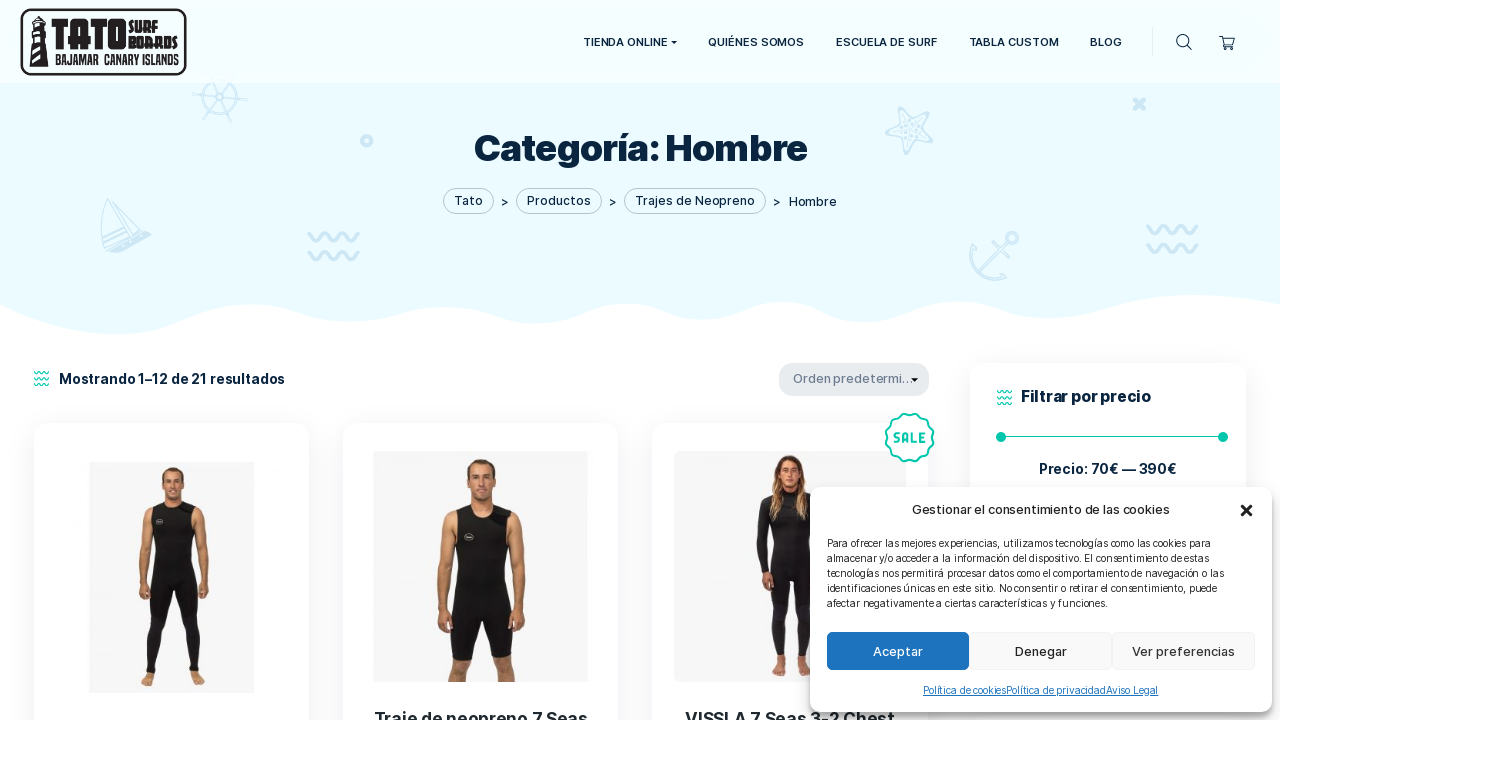

--- FILE ---
content_type: text/html; charset=UTF-8
request_url: https://tatosurf.com/trajes-de-neopreno/hombre-trajes-de-neopreno/
body_size: 66367
content:
<!DOCTYPE html>
<html lang="es">
<head>
    <meta http-equiv="Content-Type" content="text/html;charset=UTF-8">
    <meta id="siteViewport" name="viewport" content="width=device-width, initial-scale=1, maximum-scale=1">
    <link rel="profile" href="https://gmpg.org/xfn/11">
    <title>Hombre &#8211; Tato</title>
<meta name='robots' content='max-image-preview:large' />
<link rel="alternate" type="application/rss+xml" title="Tato &raquo; Feed" href="https://tatosurf.com/feed/" />
<link rel="alternate" type="application/rss+xml" title="Tato &raquo; Feed de los comentarios" href="https://tatosurf.com/comments/feed/" />
<link rel="alternate" type="application/rss+xml" title="Tato &raquo; Hombre Categoría Feed" href="https://tatosurf.com/trajes-de-neopreno/hombre-trajes-de-neopreno/feed/" />
<style id='wp-img-auto-sizes-contain-inline-css' type='text/css'>
img:is([sizes=auto i],[sizes^="auto," i]){contain-intrinsic-size:3000px 1500px}
/*# sourceURL=wp-img-auto-sizes-contain-inline-css */
</style>
<style id='wp-emoji-styles-inline-css' type='text/css'>

	img.wp-smiley, img.emoji {
		display: inline !important;
		border: none !important;
		box-shadow: none !important;
		height: 1em !important;
		width: 1em !important;
		margin: 0 0.07em !important;
		vertical-align: -0.1em !important;
		background: none !important;
		padding: 0 !important;
	}
/*# sourceURL=wp-emoji-styles-inline-css */
</style>
<link rel='stylesheet' id='wp-block-library-css' href='https://tatosurf.com/wp-includes/css/dist/block-library/style.min.css?ver=6.9' type='text/css' media='all' />
<style id='classic-theme-styles-inline-css' type='text/css'>
/*! This file is auto-generated */
.wp-block-button__link{color:#fff;background-color:#32373c;border-radius:9999px;box-shadow:none;text-decoration:none;padding:calc(.667em + 2px) calc(1.333em + 2px);font-size:1.125em}.wp-block-file__button{background:#32373c;color:#fff;text-decoration:none}
/*# sourceURL=/wp-includes/css/classic-themes.min.css */
</style>
<style id='global-styles-inline-css' type='text/css'>
:root{--wp--preset--aspect-ratio--square: 1;--wp--preset--aspect-ratio--4-3: 4/3;--wp--preset--aspect-ratio--3-4: 3/4;--wp--preset--aspect-ratio--3-2: 3/2;--wp--preset--aspect-ratio--2-3: 2/3;--wp--preset--aspect-ratio--16-9: 16/9;--wp--preset--aspect-ratio--9-16: 9/16;--wp--preset--color--black: #000000;--wp--preset--color--cyan-bluish-gray: #abb8c3;--wp--preset--color--white: #ffffff;--wp--preset--color--pale-pink: #f78da7;--wp--preset--color--vivid-red: #cf2e2e;--wp--preset--color--luminous-vivid-orange: #ff6900;--wp--preset--color--luminous-vivid-amber: #fcb900;--wp--preset--color--light-green-cyan: #7bdcb5;--wp--preset--color--vivid-green-cyan: #00d084;--wp--preset--color--pale-cyan-blue: #8ed1fc;--wp--preset--color--vivid-cyan-blue: #0693e3;--wp--preset--color--vivid-purple: #9b51e0;--wp--preset--gradient--vivid-cyan-blue-to-vivid-purple: linear-gradient(135deg,rgb(6,147,227) 0%,rgb(155,81,224) 100%);--wp--preset--gradient--light-green-cyan-to-vivid-green-cyan: linear-gradient(135deg,rgb(122,220,180) 0%,rgb(0,208,130) 100%);--wp--preset--gradient--luminous-vivid-amber-to-luminous-vivid-orange: linear-gradient(135deg,rgb(252,185,0) 0%,rgb(255,105,0) 100%);--wp--preset--gradient--luminous-vivid-orange-to-vivid-red: linear-gradient(135deg,rgb(255,105,0) 0%,rgb(207,46,46) 100%);--wp--preset--gradient--very-light-gray-to-cyan-bluish-gray: linear-gradient(135deg,rgb(238,238,238) 0%,rgb(169,184,195) 100%);--wp--preset--gradient--cool-to-warm-spectrum: linear-gradient(135deg,rgb(74,234,220) 0%,rgb(151,120,209) 20%,rgb(207,42,186) 40%,rgb(238,44,130) 60%,rgb(251,105,98) 80%,rgb(254,248,76) 100%);--wp--preset--gradient--blush-light-purple: linear-gradient(135deg,rgb(255,206,236) 0%,rgb(152,150,240) 100%);--wp--preset--gradient--blush-bordeaux: linear-gradient(135deg,rgb(254,205,165) 0%,rgb(254,45,45) 50%,rgb(107,0,62) 100%);--wp--preset--gradient--luminous-dusk: linear-gradient(135deg,rgb(255,203,112) 0%,rgb(199,81,192) 50%,rgb(65,88,208) 100%);--wp--preset--gradient--pale-ocean: linear-gradient(135deg,rgb(255,245,203) 0%,rgb(182,227,212) 50%,rgb(51,167,181) 100%);--wp--preset--gradient--electric-grass: linear-gradient(135deg,rgb(202,248,128) 0%,rgb(113,206,126) 100%);--wp--preset--gradient--midnight: linear-gradient(135deg,rgb(2,3,129) 0%,rgb(40,116,252) 100%);--wp--preset--font-size--small: 13px;--wp--preset--font-size--medium: 20px;--wp--preset--font-size--large: 36px;--wp--preset--font-size--x-large: 42px;--wp--preset--spacing--20: 0.44rem;--wp--preset--spacing--30: 0.67rem;--wp--preset--spacing--40: 1rem;--wp--preset--spacing--50: 1.5rem;--wp--preset--spacing--60: 2.25rem;--wp--preset--spacing--70: 3.38rem;--wp--preset--spacing--80: 5.06rem;--wp--preset--shadow--natural: 6px 6px 9px rgba(0, 0, 0, 0.2);--wp--preset--shadow--deep: 12px 12px 50px rgba(0, 0, 0, 0.4);--wp--preset--shadow--sharp: 6px 6px 0px rgba(0, 0, 0, 0.2);--wp--preset--shadow--outlined: 6px 6px 0px -3px rgb(255, 255, 255), 6px 6px rgb(0, 0, 0);--wp--preset--shadow--crisp: 6px 6px 0px rgb(0, 0, 0);}:where(.is-layout-flex){gap: 0.5em;}:where(.is-layout-grid){gap: 0.5em;}body .is-layout-flex{display: flex;}.is-layout-flex{flex-wrap: wrap;align-items: center;}.is-layout-flex > :is(*, div){margin: 0;}body .is-layout-grid{display: grid;}.is-layout-grid > :is(*, div){margin: 0;}:where(.wp-block-columns.is-layout-flex){gap: 2em;}:where(.wp-block-columns.is-layout-grid){gap: 2em;}:where(.wp-block-post-template.is-layout-flex){gap: 1.25em;}:where(.wp-block-post-template.is-layout-grid){gap: 1.25em;}.has-black-color{color: var(--wp--preset--color--black) !important;}.has-cyan-bluish-gray-color{color: var(--wp--preset--color--cyan-bluish-gray) !important;}.has-white-color{color: var(--wp--preset--color--white) !important;}.has-pale-pink-color{color: var(--wp--preset--color--pale-pink) !important;}.has-vivid-red-color{color: var(--wp--preset--color--vivid-red) !important;}.has-luminous-vivid-orange-color{color: var(--wp--preset--color--luminous-vivid-orange) !important;}.has-luminous-vivid-amber-color{color: var(--wp--preset--color--luminous-vivid-amber) !important;}.has-light-green-cyan-color{color: var(--wp--preset--color--light-green-cyan) !important;}.has-vivid-green-cyan-color{color: var(--wp--preset--color--vivid-green-cyan) !important;}.has-pale-cyan-blue-color{color: var(--wp--preset--color--pale-cyan-blue) !important;}.has-vivid-cyan-blue-color{color: var(--wp--preset--color--vivid-cyan-blue) !important;}.has-vivid-purple-color{color: var(--wp--preset--color--vivid-purple) !important;}.has-black-background-color{background-color: var(--wp--preset--color--black) !important;}.has-cyan-bluish-gray-background-color{background-color: var(--wp--preset--color--cyan-bluish-gray) !important;}.has-white-background-color{background-color: var(--wp--preset--color--white) !important;}.has-pale-pink-background-color{background-color: var(--wp--preset--color--pale-pink) !important;}.has-vivid-red-background-color{background-color: var(--wp--preset--color--vivid-red) !important;}.has-luminous-vivid-orange-background-color{background-color: var(--wp--preset--color--luminous-vivid-orange) !important;}.has-luminous-vivid-amber-background-color{background-color: var(--wp--preset--color--luminous-vivid-amber) !important;}.has-light-green-cyan-background-color{background-color: var(--wp--preset--color--light-green-cyan) !important;}.has-vivid-green-cyan-background-color{background-color: var(--wp--preset--color--vivid-green-cyan) !important;}.has-pale-cyan-blue-background-color{background-color: var(--wp--preset--color--pale-cyan-blue) !important;}.has-vivid-cyan-blue-background-color{background-color: var(--wp--preset--color--vivid-cyan-blue) !important;}.has-vivid-purple-background-color{background-color: var(--wp--preset--color--vivid-purple) !important;}.has-black-border-color{border-color: var(--wp--preset--color--black) !important;}.has-cyan-bluish-gray-border-color{border-color: var(--wp--preset--color--cyan-bluish-gray) !important;}.has-white-border-color{border-color: var(--wp--preset--color--white) !important;}.has-pale-pink-border-color{border-color: var(--wp--preset--color--pale-pink) !important;}.has-vivid-red-border-color{border-color: var(--wp--preset--color--vivid-red) !important;}.has-luminous-vivid-orange-border-color{border-color: var(--wp--preset--color--luminous-vivid-orange) !important;}.has-luminous-vivid-amber-border-color{border-color: var(--wp--preset--color--luminous-vivid-amber) !important;}.has-light-green-cyan-border-color{border-color: var(--wp--preset--color--light-green-cyan) !important;}.has-vivid-green-cyan-border-color{border-color: var(--wp--preset--color--vivid-green-cyan) !important;}.has-pale-cyan-blue-border-color{border-color: var(--wp--preset--color--pale-cyan-blue) !important;}.has-vivid-cyan-blue-border-color{border-color: var(--wp--preset--color--vivid-cyan-blue) !important;}.has-vivid-purple-border-color{border-color: var(--wp--preset--color--vivid-purple) !important;}.has-vivid-cyan-blue-to-vivid-purple-gradient-background{background: var(--wp--preset--gradient--vivid-cyan-blue-to-vivid-purple) !important;}.has-light-green-cyan-to-vivid-green-cyan-gradient-background{background: var(--wp--preset--gradient--light-green-cyan-to-vivid-green-cyan) !important;}.has-luminous-vivid-amber-to-luminous-vivid-orange-gradient-background{background: var(--wp--preset--gradient--luminous-vivid-amber-to-luminous-vivid-orange) !important;}.has-luminous-vivid-orange-to-vivid-red-gradient-background{background: var(--wp--preset--gradient--luminous-vivid-orange-to-vivid-red) !important;}.has-very-light-gray-to-cyan-bluish-gray-gradient-background{background: var(--wp--preset--gradient--very-light-gray-to-cyan-bluish-gray) !important;}.has-cool-to-warm-spectrum-gradient-background{background: var(--wp--preset--gradient--cool-to-warm-spectrum) !important;}.has-blush-light-purple-gradient-background{background: var(--wp--preset--gradient--blush-light-purple) !important;}.has-blush-bordeaux-gradient-background{background: var(--wp--preset--gradient--blush-bordeaux) !important;}.has-luminous-dusk-gradient-background{background: var(--wp--preset--gradient--luminous-dusk) !important;}.has-pale-ocean-gradient-background{background: var(--wp--preset--gradient--pale-ocean) !important;}.has-electric-grass-gradient-background{background: var(--wp--preset--gradient--electric-grass) !important;}.has-midnight-gradient-background{background: var(--wp--preset--gradient--midnight) !important;}.has-small-font-size{font-size: var(--wp--preset--font-size--small) !important;}.has-medium-font-size{font-size: var(--wp--preset--font-size--medium) !important;}.has-large-font-size{font-size: var(--wp--preset--font-size--large) !important;}.has-x-large-font-size{font-size: var(--wp--preset--font-size--x-large) !important;}
:where(.wp-block-post-template.is-layout-flex){gap: 1.25em;}:where(.wp-block-post-template.is-layout-grid){gap: 1.25em;}
:where(.wp-block-term-template.is-layout-flex){gap: 1.25em;}:where(.wp-block-term-template.is-layout-grid){gap: 1.25em;}
:where(.wp-block-columns.is-layout-flex){gap: 2em;}:where(.wp-block-columns.is-layout-grid){gap: 2em;}
:root :where(.wp-block-pullquote){font-size: 1.5em;line-height: 1.6;}
/*# sourceURL=global-styles-inline-css */
</style>
<link rel='stylesheet' id='woocommerce-layout-css' href='https://tatosurf.com/wp-content/plugins/woocommerce/assets/css/woocommerce-layout.css?ver=10.4.3' type='text/css' media='all' />
<link rel='stylesheet' id='woocommerce-smallscreen-css' href='https://tatosurf.com/wp-content/plugins/woocommerce/assets/css/woocommerce-smallscreen.css?ver=10.4.3' type='text/css' media='only screen and (max-width: 768px)' />
<link rel='stylesheet' id='woocommerce-general-css' href='https://tatosurf.com/wp-content/plugins/woocommerce/assets/css/woocommerce.css?ver=10.4.3' type='text/css' media='all' />
<style id='woocommerce-inline-inline-css' type='text/css'>
.woocommerce form .form-row .required { visibility: visible; }
/*# sourceURL=woocommerce-inline-inline-css */
</style>
<link rel='stylesheet' id='cmplz-general-css' href='https://tatosurf.com/wp-content/plugins/complianz-gdpr/assets/css/cookieblocker.min.css?ver=1765982245' type='text/css' media='all' />
<link rel='stylesheet' id='inter-css' href='https://tatosurf.com/wp-content/themes/marinio/assets/fonts/inter.css?ver=1.06' type='text/css' media='all' />
<link rel='stylesheet' id='bootstrap-css' href='https://tatosurf.com/wp-content/themes/marinio/assets/css/bootstrap.css?ver=1.06' type='text/css' media='all' />
<link rel='stylesheet' id='marinio-css' href='https://tatosurf.com/wp-content/themes/marinio/style.css?ver=1.06' type='text/css' media='all' />
<style id='marinio-inline-css' type='text/css'>
:root {
--primary-color: #00c6ac;
--primary-hover-color: #20292f;
--primary-bg-color: #ebfbff;
--header-bg-color: #ebfbff;
--footer-bg-color: #ebfbff;
--primary-dark-color: #0a2540;
--title-color: #0a2540;
--fw-title-color: #0a2540;
--price-color: #20292f;
--header-hover-color: #ebfbff;
--btn-bg-color: #0a2540;
--btn-hover-color: #00c6ac;
--social-icon-txt-color: #ffffff;
--social-icon-color: #0a2540;
--social-icon-hover-color: #00c6ac;
--woo-pr-fil-bg-color: #00c6ac;
--txt-select-bg-color: #cce7ea;
--price-tile-color: #20292f;
--sale-badge-bg-color: #00c6ac;
--cart-count-color: #00c6ac;
--success-icon-color: #00c6ac;
}#main-header {z-index: 1; position: relative; margin-bottom: 32px;}#site-footer {position: relative;}@media (min-width: 1200px) {#site-footer {z-index: 1; margin-top: 32px;} #bg-header {margin-top: 55px;}}@media (min-width: 576px) and (max-width: 1199px) {#site-footer {z-index: 1; margin-top: 32px;}}@media (max-width: 575px) {#site-footer {z-index: 1; margin-top: 15px;}}@media (min-width: 1200px) and (max-width: 1490px) {:root {zoom: 0.85;}}#bg-header, #bg-footer {position: absolute; width: 100%; height: 100%; top: 0;}#bg-header {z-index: -1; height: 100%; max-height: 370px;}#bg-footer {z-index: 1; margin-top: 40px;}#header-wave {margin-bottom: -1px; width: 100%;}#magic-search .search-submit {display: none;}.onsale .onsale-svg {height: 100%;}#bg-header * {fill: #CDE7F5;}#bg-footer * {fill: #CDE7F5;}@media (max-width: 1199px){:root #main-header{margin-bottom: 15px;}} @media (min-width: 1200px){:root #main-header{margin-bottom: -50px;}}
/*# sourceURL=marinio-inline-css */
</style>
<link rel='stylesheet' id='co_global-css' href='https://tatosurf.com/wp-content/plugins/correosoficial/vendor/ecommerce_common_lib/views/css/global.css?ver=1.4.0.0' type='text/css' media='all' />
<link rel='stylesheet' id='co_checkout-css' href='https://tatosurf.com/wp-content/plugins/correosoficial/vendor/ecommerce_common_lib/views/css/checkout.css?ver=1.4.0.0' type='text/css' media='all' />
<link rel='stylesheet' id='co_override_checkout-css' href='https://tatosurf.com/wp-content/plugins/correosoficial/override/css/checkout.css?ver=1.4.0.0' type='text/css' media='all' />
<link rel='stylesheet' id='elementor-frontend-css' href='https://tatosurf.com/wp-content/plugins/elementor/assets/css/frontend.min.css?ver=3.34.2' type='text/css' media='all' />
<link rel='stylesheet' id='eael-general-css' href='https://tatosurf.com/wp-content/plugins/essential-addons-for-elementor-lite/assets/front-end/css/view/general.min.css?ver=6.5.8' type='text/css' media='all' />
<script type="text/javascript" src="https://tatosurf.com/wp-includes/js/jquery/jquery.min.js?ver=3.7.1" id="jquery-core-js"></script>
<script type="text/javascript" src="https://tatosurf.com/wp-includes/js/jquery/jquery-migrate.min.js?ver=3.4.1" id="jquery-migrate-js"></script>
<script type="text/javascript" src="https://tatosurf.com/wp-content/plugins/woocommerce/assets/js/jquery-blockui/jquery.blockUI.min.js?ver=2.7.0-wc.10.4.3" id="wc-jquery-blockui-js" defer="defer" data-wp-strategy="defer"></script>
<script type="text/javascript" id="wc-add-to-cart-js-extra">
/* <![CDATA[ */
var wc_add_to_cart_params = {"ajax_url":"/wp-admin/admin-ajax.php","wc_ajax_url":"/?wc-ajax=%%endpoint%%","i18n_view_cart":"Ver carrito","cart_url":"https://tatosurf.com/cart/","is_cart":"","cart_redirect_after_add":"no"};
//# sourceURL=wc-add-to-cart-js-extra
/* ]]> */
</script>
<script type="text/javascript" src="https://tatosurf.com/wp-content/plugins/woocommerce/assets/js/frontend/add-to-cart.min.js?ver=10.4.3" id="wc-add-to-cart-js" defer="defer" data-wp-strategy="defer"></script>
<script type="text/javascript" src="https://tatosurf.com/wp-content/plugins/woocommerce/assets/js/js-cookie/js.cookie.min.js?ver=2.1.4-wc.10.4.3" id="wc-js-cookie-js" defer="defer" data-wp-strategy="defer"></script>
<script type="text/javascript" id="woocommerce-js-extra">
/* <![CDATA[ */
var woocommerce_params = {"ajax_url":"/wp-admin/admin-ajax.php","wc_ajax_url":"/?wc-ajax=%%endpoint%%","i18n_password_show":"Mostrar contrase\u00f1a","i18n_password_hide":"Ocultar contrase\u00f1a"};
//# sourceURL=woocommerce-js-extra
/* ]]> */
</script>
<script type="text/javascript" src="https://tatosurf.com/wp-content/plugins/woocommerce/assets/js/frontend/woocommerce.min.js?ver=10.4.3" id="woocommerce-js" defer="defer" data-wp-strategy="defer"></script>
<script type="text/javascript" id="WCPAY_ASSETS-js-extra">
/* <![CDATA[ */
var wcpayAssets = {"url":"https://tatosurf.com/wp-content/plugins/woocommerce-payments/dist/"};
//# sourceURL=WCPAY_ASSETS-js-extra
/* ]]> */
</script>
<script type="text/javascript" src="https://tatosurf.com/wp-content/themes/marinio/assets/js/bootstrap.bundle.min.js?ver=1.06" id="bootstrap-js"></script>
<script type="text/javascript" id="marinio-js-before">
/* <![CDATA[ */
    if (screen.width >= 1535 && screen.width < 2561) { 
        let mvp = document.getElementById('siteViewport');
        mvp.setAttribute('content','width=1920');
    }
    if (screen.width > 767 && screen.width < 1535) {
        let mvp = document.getElementById('siteViewport');
        mvp.setAttribute('content','width=1700');
    }
    
//# sourceURL=marinio-js-before
/* ]]> */
</script>
<script type="text/javascript" src="https://tatosurf.com/wp-content/themes/marinio/assets/js/index.js?ver=1.06" id="marinio-js"></script>
<link rel="https://api.w.org/" href="https://tatosurf.com/wp-json/" /><link rel="alternate" title="JSON" type="application/json" href="https://tatosurf.com/wp-json/wp/v2/product_cat/63" /><link rel="EditURI" type="application/rsd+xml" title="RSD" href="https://tatosurf.com/xmlrpc.php?rsd" />
<meta name="generator" content="WordPress 6.9" />
<meta name="generator" content="WooCommerce 10.4.3" />
<meta name="ti-site-data" content="[base64]" />			<style>.cmplz-hidden {
					display: none !important;
				}</style>	<noscript><style>.woocommerce-product-gallery{ opacity: 1 !important; }</style></noscript>
	<meta name="generator" content="Elementor 3.34.2; features: additional_custom_breakpoints; settings: css_print_method-internal, google_font-enabled, font_display-auto">
<style type="text/css">.recentcomments a{display:inline !important;padding:0 !important;margin:0 !important;}</style>			<style>
				.e-con.e-parent:nth-of-type(n+4):not(.e-lazyloaded):not(.e-no-lazyload),
				.e-con.e-parent:nth-of-type(n+4):not(.e-lazyloaded):not(.e-no-lazyload) * {
					background-image: none !important;
				}
				@media screen and (max-height: 1024px) {
					.e-con.e-parent:nth-of-type(n+3):not(.e-lazyloaded):not(.e-no-lazyload),
					.e-con.e-parent:nth-of-type(n+3):not(.e-lazyloaded):not(.e-no-lazyload) * {
						background-image: none !important;
					}
				}
				@media screen and (max-height: 640px) {
					.e-con.e-parent:nth-of-type(n+2):not(.e-lazyloaded):not(.e-no-lazyload),
					.e-con.e-parent:nth-of-type(n+2):not(.e-lazyloaded):not(.e-no-lazyload) * {
						background-image: none !important;
					}
				}
			</style>
						<meta name="theme-color" content="#EAFAFA">
			<link rel="icon" href="https://tatosurf.com/wp-content/uploads/2022/10/cropped-FAVICON_tato_final-32x32.png" sizes="32x32" />
<link rel="icon" href="https://tatosurf.com/wp-content/uploads/2022/10/cropped-FAVICON_tato_final-192x192.png" sizes="192x192" />
<link rel="apple-touch-icon" href="https://tatosurf.com/wp-content/uploads/2022/10/cropped-FAVICON_tato_final-180x180.png" />
<meta name="msapplication-TileImage" content="https://tatosurf.com/wp-content/uploads/2022/10/cropped-FAVICON_tato_final-270x270.png" />
		<style type="text/css" id="wp-custom-css">
			.wc-stripe-elements-field {
    width: 200px!important;
}
img.wp-smiley, img.emoji {
	height: 1.5em !important;
	width: 1.5em !important;
}
.ig-tato:before{
	content: "";
	background-image: url("https://tatosurf.com/wp-content/uploads/2023/11/ig-tato.png");
	    width: 20px;
    height: 20px;
    position: absolute;
    background-size: cover;
    left: 15px;	
}
.fb-tato:before {
    content: "";
    background-image: url(https://tatosurf.com/wp-content/uploads/2023/11/fb-tato.png);
    width: 20px;
    height: 20px;
    position: absolute;
    background-size: cover;
    left: 15px;
}
.fb-tato,.ig-tato{
	margin-left: 25px;
}
@media screen and (min-width: 1024px) {
	#pr-nav {
	height: 98px;
}

.custom-logo {
	max-height: 80px;
}

}		</style>
		</head>
<body data-cmplz=1 class="archive tax-product_cat term-hombre-trajes-de-neopreno term-63 wp-custom-logo wp-theme-marinio theme-marinio woocommerce woocommerce-page woocommerce-no-js elementor-default elementor-kit-11">
<nav id="pr-nav" class="primary-menu navbar navbar-expand-lg navbar-dark">
    <div class="container-fluid primary-menu-inner px-0">
        <div class="top-wrap">
            <a href="https://tatosurf.com/" class="custom-logo-link" rel="home"><img fetchpriority="high" width="1200" height="490" src="https://tatosurf.com/wp-content/uploads/2022/10/cropped-cropped-tato_logo_1_black.pdf.png" class="custom-logo style-svg" alt="Tato" decoding="async" srcset="https://tatosurf.com/wp-content/uploads/2022/10/cropped-cropped-tato_logo_1_black.pdf.png 1200w, https://tatosurf.com/wp-content/uploads/2022/10/cropped-cropped-tato_logo_1_black.pdf-300x123.png 300w, https://tatosurf.com/wp-content/uploads/2022/10/cropped-cropped-tato_logo_1_black.pdf-1024x418.png 1024w, https://tatosurf.com/wp-content/uploads/2022/10/cropped-cropped-tato_logo_1_black.pdf-768x314.png 768w, https://tatosurf.com/wp-content/uploads/2022/10/cropped-cropped-tato_logo_1_black.pdf-600x245.png 600w" sizes="(max-width: 1200px) 100vw, 1200px" /></a>            <button id="mobile-toggle" class="navbar-toggler animate-button collapsed" type="button"
                    data-toggle="collapse" data-target="#navbarColor01"
                    aria-controls="navbarColor01" aria-expanded="false" aria-label="Toggle navigation">
                <span id="m-tgl-icon" class="animated-icon1"><span></span><span></span></span>
            </button>
        </div>
        <div class="collapse navbar-collapse justify-content-end" id="navbarColor01">
            <ul id="primary-menu" class="navbar-nav pl-3 pr-3" itemscope itemtype="http://www.schema.org/SiteNavigationElement"><li  id="menu-item-1949" class="menu-item menu-item-type-custom menu-item-object-custom menu-item-has-children dropdown menu-item-1949 nav-item"><a href="#" data-toggle="dropdown" aria-haspopup="true" aria-expanded="false" class="dropdown-toggle nav-link" id="menu-item-dropdown-1949"><span itemprop="name">Tienda online</span></a>
<ul class="dropdown-menu" aria-labelledby="menu-item-dropdown-1949">
	<li  id="menu-item-1864" class="menu-item menu-item-type-post_type menu-item-object-page menu-item-1864 nav-item"><a itemprop="url" href="https://tatosurf.com/tienda/" class="dropdown-item"><span itemprop="name">Tienda</span></a></li>
	<li  id="menu-item-1953" class="menu-item menu-item-type-post_type menu-item-object-page menu-item-1953 nav-item"><a itemprop="url" href="https://tatosurf.com/mi-cuenta/" class="dropdown-item"><span itemprop="name">Mi cuenta</span></a></li>
	<li  id="menu-item-1951" class="menu-item menu-item-type-post_type menu-item-object-page menu-item-1951 nav-item"><a itemprop="url" href="https://tatosurf.com/cart/" class="dropdown-item"><span itemprop="name">Carrito</span></a></li>
	<li  id="menu-item-1952" class="menu-item menu-item-type-post_type menu-item-object-page menu-item-1952 nav-item"><a itemprop="url" href="https://tatosurf.com/checkout/" class="dropdown-item"><span itemprop="name">Finalizar pedido</span></a></li>
	<li  id="menu-item-2877" class="menu-item menu-item-type-post_type menu-item-object-page menu-item-2877 nav-item"><a itemprop="url" href="https://tatosurf.com/raparar-tabla/" class="dropdown-item"><span itemprop="name">Reparar tabla de surf</span></a></li>
</ul>
</li>
<li  id="menu-item-1553" class="menu-item menu-item-type-post_type menu-item-object-page menu-item-1553 nav-item"><a itemprop="url" href="https://tatosurf.com/sobre-nosotros/" class="nav-link"><span itemprop="name">Quiénes somos</span></a></li>
<li  id="menu-item-2668" class="menu-item menu-item-type-post_type menu-item-object-page menu-item-2668 nav-item"><a itemprop="url" href="https://tatosurf.com/escuela-de-surf/" class="nav-link"><span itemprop="name">Escuela de Surf</span></a></li>
<li  id="menu-item-1675" class="menu-item menu-item-type-post_type menu-item-object-page menu-item-1675 nav-item"><a itemprop="url" href="https://tatosurf.com/personalizar-tabla/" class="nav-link"><span itemprop="name">Tabla Custom</span></a></li>
<li  id="menu-item-1880" class="menu-item menu-item-type-post_type menu-item-object-page menu-item-1880 nav-item"><a itemprop="url" href="https://tatosurf.com/blog/" class="nav-link"><span itemprop="name">Blog</span></a></li>
</ul><div class="header-info-empty"></div>            <div class="header-icons">
                <div id="magic-search" class="magic-search">
    <form role="search" method="get" class="search-form" action="https://tatosurf.com/">
        <div class="inner-form">
            <div class="row justify-content-end">
                <div class="input-field first justify-content-end" id="first">
                    <svg class="search-icon" xmlns="http://www.w3.org/2000/svg"
                         xmlns:xlink="http://www.w3.org/1999/xlink" x="0px" y="0px" width="612.01px" height="612.01px"
                         viewBox="0 0 612.01 612.01" xml:space="preserve"><g><path d="M606.209,578.714L448.198,423.228C489.576,378.272,515,318.817,515,253.393C514.98,113.439,399.704,0,257.493,0
				C115.282,0,0.006,113.439,0.006,253.393s115.276,253.393,257.487,253.393c61.445,0,117.801-21.253,162.068-56.586
				l158.624,156.099c7.729,7.614,20.277,7.614,28.006,0C613.938,598.686,613.938,586.328,606.209,578.714z M257.493,467.8
				c-120.326,0-217.869-95.993-217.869-214.407S137.167,38.986,257.493,38.986c120.327,0,217.869,95.993,217.869,214.407
				S377.82,467.8,257.493,467.8z"></path></g>
                    </svg>
                    <input autocomplete="off" type="search" class="input" id="inputFocus" placeholder="Search"
                           value="" name="s" required/>
                    <input type="submit" value="Search"
                           class="search-submit"/>
                    <input type="hidden" name="post_type" value="product">                    <div class="clear" id="clear">
                        <svg xmlns="http://www.w3.org/2000/svg" fill="#6e6e73" width="24" height="24"
                             viewBox="0 0 24 24">
                            <path d="M19 6.41L17.59 5 12 10.59 6.41 5 5 6.41 10.59 12 5 17.59 6.41 19 12 13.41 17.59 19 19 17.59 13.41 12z"></path>
                        </svg>
                    </div>
                </div>
            </div>
        </div>
    </form>
</div>
                <div class="header-cart-icon">        <a class="menu-item cart-contents" href="https://tatosurf.com/cart/" title="My Basket">
            <svg viewBox="0 0 18 18" xmlns="http://www.w3.org/2000/svg">
                <path d="M5.79942 11.6369H5.80024C5.80093 11.6369 5.80161 11.6367 5.8023 11.6367H15.3633C15.5987 11.6367 15.8056 11.4806 15.8703 11.2543L17.9797 3.87144C18.0251 3.71228 17.9933 3.54117 17.8937 3.40906C17.794 3.27695 17.6381 3.19922 17.4727 3.19922H4.58323L4.20626 1.50279C4.15257 1.26151 3.93861 1.08984 3.69141 1.08984H0.527351C0.236076 1.08984 7.62939e-06 1.32591 7.62939e-06 1.61719C7.62939e-06 1.90846 0.236076 2.14453 0.527351 2.14453H3.26844C3.33518 2.44514 5.0724 10.2627 5.17237 10.7125C4.61193 10.9561 4.21876 11.5149 4.21876 12.1641C4.21876 13.0364 4.92847 13.7461 5.80079 13.7461H15.3633C15.6546 13.7461 15.8906 13.51 15.8906 13.2188C15.8906 12.9275 15.6546 12.6914 15.3633 12.6914H5.80079C5.51006 12.6914 5.27345 12.4548 5.27345 12.1641C5.27345 11.8737 5.50924 11.6375 5.79942 11.6369ZM16.7735 4.25391L14.9654 10.582H6.22376L4.81751 4.25391H16.7735Z"></path>
                <path d="M5.27342 15.3281C5.27342 16.2004 5.98314 16.9102 6.85545 16.9102C7.72777 16.9102 8.43749 16.2004 8.43749 15.3281C8.43749 14.4558 7.72777 13.7461 6.85545 13.7461C5.98314 13.7461 5.27342 14.4558 5.27342 15.3281ZM6.85545 14.8008C7.14618 14.8008 7.3828 15.0374 7.3828 15.3281C7.3828 15.6189 7.14618 15.8555 6.85545 15.8555C6.56473 15.8555 6.32811 15.6189 6.32811 15.3281C6.32811 15.0374 6.56473 14.8008 6.85545 14.8008Z"></path>
                <path d="M12.7266 15.3281C12.7266 16.2004 13.4363 16.9102 14.3086 16.9102C15.1809 16.9102 15.8906 16.2004 15.8906 15.3281C15.8906 14.4558 15.1809 13.7461 14.3086 13.7461C13.4363 13.7461 12.7266 14.4558 12.7266 15.3281ZM14.3086 14.8008C14.5993 14.8008 14.8359 15.0374 14.8359 15.3281C14.8359 15.6189 14.5993 15.8555 14.3086 15.8555C14.0179 15.8555 13.7812 15.6189 13.7812 15.3281C13.7812 15.0374 14.0179 14.8008 14.3086 14.8008Z"></path>
            </svg>
                    </a>
        </div>
            </div>
                    </div>

    </div>
</nav>
<header id="main-header">
    <svg id="bg-header" class="header-bg" width="1920" height="460" viewBox="0 0 1920 460" fill="none" xmlns="http://www.w3.org/2000/svg">
    <path d="M549.999 125C544.485 125 540 129.485 540 134.999C540 140.513 544.485 144.998 549.999 144.998C555.513 144.998 560 140.513 560 134.999C560 129.485 555.513 125 549.999 125ZM549.999 138.665C547.979 138.665 546.333 137.02 546.333 134.999C546.333 132.98 547.979 131.335 549.999 131.335C552.021 131.335 553.665 132.98 553.665 134.999C553.665 137.02 552.021 138.665 549.999 138.665Z" fill="#CDE7F5"/>
    <path d="M535.703 272.125C533.593 273.658 531.893 275.686 530.753 278.031C529.065 280.844 528.109 282.25 526.618 282.25C525.128 282.25 524.172 280.9 522.484 278.031C520.797 275.162 518.378 271 513.484 271C508.59 271 506.228 275.05 504.484 278.031C502.74 281.012 501.84 282.25 500.378 282.25C498.915 282.25 497.931 280.9 496.243 278.031C494.556 275.162 492.137 271 487.243 271C482.35 271 479.987 275.05 478.243 278.031C476.5 281.012 475.628 282.25 474.109 282.25C472.59 282.25 471.662 280.9 470.003 278.031C468.862 275.686 467.162 273.658 465.053 272.125C464.632 271.918 464.166 271.82 463.698 271.84C463.23 271.859 462.774 271.995 462.371 272.235C461.969 272.475 461.633 272.812 461.394 273.216C461.155 273.619 461.02 274.075 461.003 274.544C460.982 275.014 461.079 275.481 461.285 275.904C461.492 276.326 461.801 276.69 462.184 276.962C463.44 278.025 464.448 279.35 465.137 280.844C466.853 283.825 469.215 287.875 474.109 287.875C479.003 287.875 481.393 283.825 483.109 280.844C484.825 277.863 485.725 276.625 487.243 276.625C488.762 276.625 489.69 277.975 491.35 280.844C493.009 283.712 495.456 287.875 500.378 287.875C505.3 287.875 507.634 283.825 509.378 280.844C511.122 277.863 511.993 276.625 513.512 276.625C515.031 276.625 515.959 277.975 517.647 280.844C519.334 283.712 521.753 287.875 526.647 287.875C531.54 287.875 533.903 283.825 535.647 280.844C536.294 279.363 537.254 278.039 538.459 276.962C538.863 276.703 539.194 276.345 539.421 275.922C539.647 275.498 539.762 275.024 539.753 274.544C539.735 274.075 539.601 273.619 539.362 273.216C539.123 272.812 538.787 272.475 538.384 272.235C537.982 271.995 537.526 271.859 537.058 271.84C536.589 271.82 536.124 271.918 535.703 272.125Z" fill="#CDE7F5"/>
    <path d="M535.703 300.25C533.593 301.783 531.893 303.811 530.753 306.156C529.065 308.969 528.109 310.375 526.618 310.375C525.128 310.375 524.172 309.025 522.484 306.156C520.797 303.287 518.378 299.125 513.484 299.125C508.59 299.125 506.228 303.175 504.484 306.156C502.74 309.137 501.84 310.375 500.378 310.375C498.915 310.375 497.931 309.025 496.243 306.156C494.556 303.287 492.137 299.125 487.243 299.125C482.35 299.125 479.987 303.175 478.243 306.156C476.5 309.137 475.628 310.375 474.109 310.375C472.59 310.375 471.662 309.025 470.003 306.156C468.862 303.811 467.162 301.783 465.053 300.25C464.632 300.043 464.166 299.945 463.698 299.965C463.23 299.984 462.774 300.12 462.371 300.36C461.969 300.6 461.633 300.937 461.394 301.341C461.155 301.744 461.02 302.2 461.003 302.669C460.982 303.139 461.079 303.606 461.285 304.029C461.492 304.451 461.801 304.815 462.184 305.088C463.44 306.15 464.448 307.475 465.137 308.969C466.853 311.95 469.215 316 474.109 316C479.003 316 481.393 311.95 483.109 308.969C484.825 305.988 485.725 304.75 487.243 304.75C488.762 304.75 489.69 306.1 491.35 308.969C493.009 311.837 495.456 316 500.378 316C505.3 316 507.634 311.95 509.378 308.969C511.122 305.988 511.993 304.75 513.512 304.75C515.031 304.75 515.959 306.1 517.647 308.969C519.334 311.837 521.753 316 526.647 316C531.54 316 533.903 311.95 535.647 308.969C536.294 307.488 537.254 306.164 538.459 305.088C538.842 304.815 539.151 304.451 539.358 304.029C539.564 303.606 539.661 303.139 539.64 302.669C539.615 302.215 539.48 301.775 539.248 301.385C539.015 300.995 538.691 300.667 538.304 300.429C537.917 300.192 537.479 300.051 537.026 300.02C536.573 299.989 536.119 300.068 535.703 300.25Z" fill="#CDE7F5"/>
    <g clip-path="url(#clip0_108_1158)">
        <path d="M217.642 270.309L161.897 301.745C168.06 302.766 178.294 304.15 181.326 302.461L228.176 276.008C228.176 276.008 222.828 271.839 217.642 270.309ZM185.664 294.374C185.352 294.544 184.996 294.617 184.642 294.585C184.288 294.553 183.951 294.417 183.675 294.194C183.398 293.971 183.193 293.671 183.087 293.331C182.98 292.992 182.977 292.629 183.077 292.288C183.176 291.947 183.375 291.643 183.647 291.414C183.919 291.185 184.253 291.043 184.607 291.004C184.96 290.964 185.317 291.031 185.633 291.195C185.948 291.358 186.208 291.611 186.38 291.923C186.496 292.13 186.57 292.359 186.597 292.595C186.623 292.831 186.603 293.07 186.536 293.299C186.47 293.527 186.358 293.739 186.208 293.924C186.059 294.109 185.874 294.262 185.664 294.374ZM196.441 288.282C196.131 288.449 195.777 288.52 195.426 288.487C195.075 288.453 194.742 288.317 194.468 288.095C194.194 287.873 193.992 287.575 193.887 287.238C193.782 286.901 193.778 286.541 193.877 286.203C193.976 285.864 194.173 285.562 194.443 285.335C194.712 285.108 195.043 284.966 195.394 284.926C195.744 284.886 196.099 284.951 196.412 285.112C196.726 285.273 196.985 285.523 197.158 285.831C197.272 286.038 197.345 286.267 197.371 286.503C197.397 286.739 197.376 286.978 197.31 287.205C197.243 287.433 197.132 287.646 196.983 287.83C196.834 288.015 196.65 288.169 196.441 288.282ZM212.874 279.012C212.563 279.178 212.21 279.25 211.859 279.216C211.508 279.183 211.174 279.047 210.9 278.825C210.626 278.602 210.424 278.304 210.319 277.968C210.214 277.631 210.211 277.271 210.31 276.932C210.408 276.594 210.605 276.292 210.875 276.065C211.145 275.838 211.476 275.695 211.826 275.656C212.176 275.616 212.531 275.681 212.845 275.842C213.158 276.002 213.418 276.253 213.59 276.56C213.706 276.768 213.78 276.996 213.806 277.233C213.833 277.469 213.813 277.708 213.746 277.936C213.679 278.164 213.568 278.377 213.418 278.562C213.268 278.746 213.083 278.899 212.874 279.012Z" fill="#CDE7F5"/>
        <path d="M211.172 270.443C208.976 271.71 206.452 273.097 203.781 274.612L211.039 268.897L165.87 222.344L198.696 277.501L195.864 279.096L161.198 220.059C161.198 220.059 142.129 256.59 156.047 297.515L188.087 283.483L157.234 300.899C157.234 300.899 158.267 301.119 159.973 301.41L215.848 269.878C214.271 269.52 212.618 269.72 211.172 270.443ZM161.309 223.621L184.934 263.948C184.934 263.948 184.864 263.956 184.835 263.96L153.592 279.116C150.178 253.137 157.843 230.487 161.309 223.621ZM154.065 282.333C154.302 282.345 154.539 282.296 154.753 282.191L186.265 266.932C186.371 266.878 186.472 266.812 186.564 266.736L188.532 270.087C188.421 270.109 188.314 270.146 188.213 270.195L154.816 286.372C154.494 285.021 154.334 283.67 154.065 282.333ZM157.175 295.307C156.562 293.365 156.039 291.504 155.562 289.607C155.676 289.582 155.787 289.542 155.89 289.488L189.639 273.138C189.821 273.054 189.985 272.935 190.121 272.789L193.682 278.862L157.175 295.307ZM174.575 233.587L207.995 268.282L199.382 275.215L174.575 233.587Z" fill="#CDE7F5"/>
    </g>
    <g clip-path="url(#clip1_108_1158)">
        <path d="M304.552 66.4201C304.546 66.4632 304.546 66.5069 304.552 66.5501C304.112 70.8348 304.794 75.1603 306.532 79.1016C308.269 83.0429 311.002 86.4644 314.462 89.0301C314.467 89.1239 314.506 89.2127 314.572 89.2801C314.614 89.2985 314.66 89.308 314.707 89.308C314.753 89.308 314.799 89.2985 314.842 89.2801C318.294 91.7758 322.332 93.3375 326.564 93.8141C330.797 94.2906 335.081 93.6658 339.002 92.0001C339.041 92.0281 339.087 92.0454 339.135 92.0505C339.183 92.0556 339.231 92.0483 339.275 92.0292C339.32 92.0101 339.358 91.9799 339.387 91.9415C339.416 91.9031 339.435 91.8578 339.442 91.8101C343.386 90.0484 346.803 87.2895 349.356 83.8053C351.909 80.321 353.51 76.2316 354.002 71.9401C353.998 71.8968 353.998 71.8533 354.002 71.8101C354.354 68.5644 354.064 65.2812 353.148 62.1477C352.232 59.0142 350.707 56.0918 348.661 53.5475C346.616 51.0032 344.089 48.8867 341.225 47.3189C338.362 45.7511 335.217 44.7627 331.972 44.4101C328.726 44.0575 325.443 44.3476 322.309 45.2639C319.176 46.1802 316.253 47.7047 313.709 49.7503C311.165 51.796 309.048 54.3228 307.481 57.1864C305.913 60.0501 304.924 63.1944 304.572 66.4401L304.552 66.4201ZM342.552 49.8101C340.226 51.9298 338.146 54.3048 336.352 56.8901C334.875 58.8816 333.538 60.9733 332.352 63.1501C331.629 62.7738 330.842 62.5364 330.032 62.4501C329.221 62.3627 328.401 62.4237 327.612 62.6301C326.908 60.2409 326.042 57.9022 325.022 55.6301C323.823 52.7173 322.303 49.9469 320.492 47.3701C324.086 45.9121 327.985 45.3691 331.841 45.7898C335.696 46.2104 339.387 47.5815 342.582 49.7801L342.552 49.8101ZM351.002 71.6101C348.427 71.6888 345.85 71.5751 343.292 71.2701C340.798 71.0229 338.325 70.5985 335.892 70.0001C335.897 69.977 335.897 69.9531 335.892 69.9301C338.39 69.8641 340.89 69.9811 343.372 70.2801C345.946 70.5247 348.497 70.9694 351.002 71.6101ZM332.702 69.4801C332.56 70.3555 332.088 71.1432 331.382 71.6805C330.677 72.2178 329.792 72.4637 328.911 72.3675C328.029 72.2713 327.218 71.8402 326.645 71.1633C326.072 70.4864 325.781 69.6154 325.832 68.7301C325.889 68.1739 326.082 67.6404 326.395 67.1766C326.707 66.7127 327.128 66.3327 327.622 66.0701C327.657 66.0897 327.696 66.1008 327.737 66.1026C327.777 66.1044 327.817 66.0967 327.854 66.0802C327.891 66.0637 327.924 66.0388 327.949 66.0075C327.975 65.9763 327.993 65.9395 328.002 65.9001C328.522 65.6922 329.084 65.6133 329.642 65.6701C330.194 65.7356 330.723 65.9346 331.182 66.2501C331.191 66.3286 331.23 66.4005 331.292 66.4501C331.366 66.4768 331.447 66.4768 331.522 66.4501C331.95 66.8209 332.282 67.2907 332.487 67.8188C332.693 68.3468 332.767 68.9171 332.702 69.4801ZM331.912 75.2501C333.249 77.409 334.422 79.6653 335.422 82.0001C336.487 84.3461 337.373 86.7697 338.072 89.2501C336.709 87.0611 335.515 84.7711 334.502 82.4001C333.454 80.0911 332.578 77.7079 331.882 75.2701L331.912 75.2501ZM325.382 74.5601C324.175 76.792 322.805 78.9312 321.282 80.9601C319.769 83.0616 318.097 85.0441 316.282 86.8901C317.498 84.6146 318.885 82.4349 320.432 80.3701C321.91 78.3102 323.538 76.3616 325.302 74.5401L325.382 74.5601ZM315.122 68.2101C312.556 67.9545 310.012 67.51 307.512 66.8801C310.09 66.7962 312.671 66.9098 315.232 67.2201C317.716 67.4616 320.179 67.8827 322.602 68.4801C322.607 68.5065 322.607 68.5336 322.602 68.5601C320.103 68.616 317.604 68.4991 315.122 68.2101ZM326.452 63.0001C325.177 60.9016 324.051 58.7163 323.082 56.4601C322.011 54.1159 321.125 51.6919 320.432 49.2101C321.791 51.4113 322.985 53.711 324.002 56.0901C325.01 58.3317 325.862 60.6405 326.552 63.0001H326.452ZM333.232 63.6801C334.415 61.527 335.752 59.4616 337.232 57.5001C338.728 55.4003 340.383 53.4179 342.182 51.5701C340.961 53.8591 339.564 56.0491 338.002 58.1201C336.566 60.1121 334.996 62.0033 333.302 63.7801L333.232 63.6801ZM319.062 48.0001C319.731 51.0648 320.737 54.0462 322.062 56.8901C323.049 59.1789 324.191 61.3974 325.482 63.5301C324.137 64.4402 323.17 65.8088 322.762 67.3801C320.311 66.7859 317.821 66.3649 315.312 66.1201C312.239 65.715 309.131 65.6379 306.042 65.8901C306.565 62.0646 308.028 58.4284 310.3 55.3066C312.572 52.1847 315.583 49.6744 319.062 48.0001ZM305.902 67.5001C308.863 68.4157 311.914 69.0124 315.002 69.2801C317.521 69.5728 320.056 69.693 322.592 69.6401C322.718 71.2214 323.402 72.7064 324.522 73.8301C322.753 75.683 321.112 77.6542 319.612 79.7301C317.75 82.1627 316.148 84.7837 314.832 87.5501C311.818 85.1924 309.428 82.1319 307.871 78.6365C306.314 75.1411 305.638 71.3174 305.902 67.5001ZM316.162 88.5001C318.391 86.4029 320.402 84.0843 322.162 81.5801C323.697 79.5178 325.084 77.349 326.312 75.0901C327.719 75.7875 329.328 75.9612 330.852 75.5801C331.571 78.0499 332.463 80.4659 333.522 82.8101C334.699 85.636 336.163 88.3335 337.892 90.8601C334.351 92.2633 330.521 92.7818 326.734 92.3706C322.948 91.9593 319.319 90.6308 316.162 88.5001ZM339.392 90.2001C338.694 87.2173 337.689 84.3151 336.392 81.5401C335.38 79.1867 334.204 76.9077 332.872 74.7201C334.207 73.8615 335.196 72.5578 335.662 71.0401C338.122 71.6427 340.621 72.0704 343.142 72.3201C346.215 72.7281 349.323 72.8019 352.412 72.5401C351.853 76.3272 350.374 79.9195 348.104 83.002C345.834 86.0844 342.843 88.5629 339.392 90.2201V90.2001ZM352.602 71.0001C349.639 70.0776 346.584 69.4808 343.492 69.2201C341.006 68.926 338.504 68.8024 336.002 68.8501C335.936 67.2269 335.286 65.6822 334.172 64.5001C335.887 62.6938 337.478 60.7727 338.932 58.7501C340.848 56.2714 342.485 53.5884 343.812 50.7501C346.829 53.1421 349.21 56.2416 350.743 59.7739C352.277 63.3062 352.915 67.1621 352.602 71.0001Z" fill="#CDE7F5"/>
        <path d="M351.381 34.7501L346.311 43.7501C345.982 43.7149 345.65 43.7514 345.337 43.8572C345.024 43.963 344.738 44.1355 344.498 44.3628C344.259 44.5901 344.071 44.8668 343.949 45.1736C343.827 45.4805 343.773 45.8103 343.791 46.1401C340.274 43.9079 336.29 42.5165 332.149 42.0743C328.007 41.632 323.819 42.1507 319.911 43.5901C320.003 43.2768 320.027 42.9474 319.981 42.624C319.936 42.3006 319.822 41.9907 319.646 41.7151C319.471 41.4395 319.239 41.2046 318.966 41.026C318.692 40.8475 318.384 40.7296 318.061 40.6801L315.051 30.8001C314.661 29.9301 312.991 29.8001 312.121 30.2101C311.251 30.6201 310.191 31.9001 310.581 32.7701L315.841 41.6401C315.604 41.9636 315.457 42.344 315.415 42.7428C315.372 43.1415 315.437 43.5443 315.601 43.9101C315.823 44.3915 316.209 44.7779 316.691 45.0001C312.992 46.9337 309.789 49.6946 307.331 53.0681C304.874 56.4415 303.227 60.3366 302.521 64.4501C302.297 64.1975 302.02 63.998 301.709 63.8661C301.398 63.7342 301.062 63.6732 300.725 63.6875C300.388 63.7019 300.058 63.7913 299.76 63.9491C299.462 64.107 299.202 64.3294 299.001 64.6001L289.001 62.2601C288.001 62.1601 287.111 63.5601 287.001 64.5001C286.891 65.4401 287.521 67.0001 288.461 67.1201L298.761 67.0001C298.927 67.3588 299.182 67.6687 299.503 67.8999C299.823 68.1312 300.198 68.2759 300.591 68.3201C301.14 68.3775 301.692 68.2316 302.141 67.9101C301.958 72.0732 302.734 76.2225 304.411 80.0373C306.088 83.8522 308.62 87.2302 311.811 89.9101C311.285 90.0305 310.82 90.3357 310.501 90.7701C310.272 91.0894 310.128 91.4615 310.083 91.8516C310.038 92.2416 310.092 92.6368 310.241 93.0001L303.241 100.52C302.681 101.29 303.431 102.79 304.241 103.35C305.051 103.91 306.661 104.17 307.241 103.41L312.311 94.4101C312.696 94.433 313.081 94.359 313.43 94.1948C313.78 94.0306 314.082 93.7814 314.311 93.4701C314.626 93.0369 314.776 92.5043 314.731 91.9701C318.242 94.2122 322.222 95.6164 326.363 96.0742C330.504 96.532 334.694 96.031 338.611 94.6101C338.52 94.9283 338.5 95.2627 338.552 95.5894C338.605 95.9162 338.728 96.2275 338.914 96.5013C339.1 96.775 339.344 97.0046 339.629 97.1737C339.913 97.3429 340.231 97.4475 340.561 97.4801L343.561 107.38C343.941 108.25 345.621 108.38 346.491 107.97C347.361 107.56 348.331 106.3 348.001 105.43L342.701 96.5001C342.915 96.1773 343.045 95.8056 343.078 95.4194C343.112 95.0332 343.047 94.6448 342.891 94.2901C342.693 93.8199 342.34 93.4316 341.891 93.1901C345.568 91.2591 348.753 88.5092 351.199 85.1526C353.646 81.7959 355.288 77.9221 356.001 73.8301C356.232 74.0597 356.51 74.237 356.816 74.3502C357.121 74.4633 357.448 74.5096 357.773 74.4859C358.098 74.4622 358.414 74.3691 358.7 74.2128C358.986 74.0566 359.235 73.8408 359.431 73.5801L369.551 75.9401C370.491 76.0401 371.421 74.6401 371.551 73.7001C371.681 72.7601 371.051 71.1801 370.101 71.0801L359.711 71.2001C359.576 70.9039 359.38 70.6398 359.135 70.4253C358.891 70.2108 358.603 70.051 358.292 69.9564C357.98 69.8617 357.653 69.8345 357.33 69.8766C357.007 69.9186 356.697 70.0289 356.421 70.2001C356.605 66.0341 355.825 61.8817 354.143 58.066C352.461 54.2503 349.921 50.8741 346.721 48.2001C347.227 48.0715 347.672 47.771 347.981 47.3501C348.209 47.0367 348.354 46.6707 348.403 46.2861C348.452 45.9015 348.403 45.5107 348.261 45.1501L355.361 37.5601C355.921 36.7901 355.181 35.2901 354.411 34.7301C353.641 34.1701 351.941 34.0001 351.381 34.7501ZM311.571 32.3201C311.753 31.8353 312.11 31.4359 312.571 31.2001C313.061 31.0187 313.603 31.0367 314.081 31.2501L317.001 40.8101C316.936 40.8255 316.873 40.8456 316.811 40.8701L316.711 40.9301L311.571 32.3201ZM288.561 66.0001C288.235 65.6005 288.068 65.0951 288.091 64.5801C288.132 64.3267 288.223 64.0839 288.358 63.8659C288.494 63.6479 288.672 63.459 288.881 63.3101L298.581 65.5601C298.577 65.6134 298.577 65.6669 298.581 65.7201C298.576 65.7733 298.576 65.8269 298.581 65.8801L288.561 66.0001ZM306.261 102.78C305.751 102.863 305.228 102.756 304.791 102.48C304.396 102.147 304.145 101.674 304.091 101.16L310.901 93.8701L311.001 94.0001L311.171 94.1001L306.261 102.78ZM347.001 105.88C346.82 106.366 346.463 106.766 346.001 107C345.52 107.195 344.982 107.195 344.501 107L341.591 97.4101H341.691L341.861 97.3101L347.001 105.88ZM370.001 72.1601C370.33 72.5583 370.501 73.0639 370.481 73.5801C370.394 74.0933 370.111 74.5525 369.691 74.8601L359.901 72.5801V72.4401V72.2801L370.001 72.1601ZM354.861 71.8901C354.311 76.9417 352.276 81.717 349.014 85.6131C345.752 89.5092 341.409 92.3512 336.532 93.7803C331.656 95.2094 326.466 95.1615 321.617 93.6426C316.768 92.1237 312.477 89.202 309.288 85.2463C306.098 81.2907 304.152 76.4786 303.696 71.4178C303.239 66.3569 304.293 61.2743 306.723 56.8117C309.153 52.3492 312.851 48.7068 317.35 46.3447C321.849 43.9826 326.947 43.0067 332.001 43.5401C338.785 44.2775 344.998 47.6775 349.277 52.9931C353.556 58.3087 355.55 65.1054 354.821 71.8901H354.861ZM353.731 35.6801C354.13 36.0114 354.384 36.4847 354.441 37.0001L347.581 44.3301L347.441 44.2101L347.341 44.1501L352.261 35.3901C352.77 35.2927 353.297 35.3966 353.731 35.6801Z" fill="#CDE7F5"/>
    </g>
    <path d="M1717.94 71.0576C1716.53 69.6475 1714.24 69.6475 1712.83 71.0576L1709 74.8911L1705.17 71.0576C1703.76 69.6475 1701.47 69.6475 1700.06 71.0576C1698.65 72.4698 1698.65 74.7567 1700.06 76.1689L1703.89 80.0003L1700.06 83.8316C1698.65 85.2439 1698.65 87.5307 1700.06 88.9408C1700.76 89.648 1701.69 90.0016 1702.61 90.0016C1703.54 90.0016 1704.46 89.648 1705.17 88.9408L1709 85.1095L1712.83 88.9408C1713.54 89.648 1714.46 90.0016 1715.39 90.0016C1716.31 90.0016 1717.24 89.648 1717.94 88.9408C1719.35 87.5307 1719.35 85.2439 1717.94 83.8316L1714.11 80.0003L1717.94 76.1689C1719.35 74.7567 1719.35 72.4698 1717.94 71.0576Z" fill="#CDE7F5"/>
    <path d="M1793.7 261.125C1791.59 262.658 1789.89 264.686 1788.75 267.031C1787.07 269.844 1786.11 271.25 1784.62 271.25C1783.13 271.25 1782.17 269.9 1780.48 267.031C1778.8 264.162 1776.38 260 1771.48 260C1766.59 260 1764.23 264.05 1762.48 267.031C1760.74 270.012 1759.84 271.25 1758.38 271.25C1756.92 271.25 1755.93 269.9 1754.24 267.031C1752.56 264.162 1750.14 260 1745.24 260C1740.35 260 1737.99 264.05 1736.24 267.031C1734.5 270.012 1733.63 271.25 1732.11 271.25C1730.59 271.25 1729.66 269.9 1728 267.031C1726.86 264.686 1725.16 262.658 1723.05 261.125C1722.63 260.918 1722.17 260.82 1721.7 260.84C1721.23 260.859 1720.77 260.995 1720.37 261.235C1719.97 261.475 1719.63 261.812 1719.39 262.216C1719.15 262.619 1719.02 263.075 1719 263.544C1718.98 264.014 1719.08 264.481 1719.29 264.904C1719.49 265.326 1719.8 265.69 1720.18 265.962C1721.44 267.025 1722.45 268.35 1723.14 269.844C1724.85 272.825 1727.22 276.875 1732.11 276.875C1737 276.875 1739.39 272.825 1741.11 269.844C1742.82 266.863 1743.72 265.625 1745.24 265.625C1746.76 265.625 1747.69 266.975 1749.35 269.844C1751.01 272.712 1753.46 276.875 1758.38 276.875C1763.3 276.875 1765.63 272.825 1767.38 269.844C1769.12 266.863 1769.99 265.625 1771.51 265.625C1773.03 265.625 1773.96 266.975 1775.65 269.844C1777.33 272.712 1779.75 276.875 1784.65 276.875C1789.54 276.875 1791.9 272.825 1793.65 269.844C1794.29 268.363 1795.25 267.039 1796.46 265.962C1796.86 265.703 1797.19 265.345 1797.42 264.922C1797.65 264.498 1797.76 264.024 1797.75 263.544C1797.74 263.075 1797.6 262.619 1797.36 262.216C1797.12 261.812 1796.79 261.475 1796.38 261.235C1795.98 260.995 1795.53 260.859 1795.06 260.84C1794.59 260.82 1794.12 260.918 1793.7 261.125Z" fill="#CDE7F5"/>
    <path d="M1793.7 289.25C1791.59 290.783 1789.89 292.811 1788.75 295.156C1787.07 297.969 1786.11 299.375 1784.62 299.375C1783.13 299.375 1782.17 298.025 1780.48 295.156C1778.8 292.287 1776.38 288.125 1771.48 288.125C1766.59 288.125 1764.23 292.175 1762.48 295.156C1760.74 298.137 1759.84 299.375 1758.38 299.375C1756.92 299.375 1755.93 298.025 1754.24 295.156C1752.56 292.287 1750.14 288.125 1745.24 288.125C1740.35 288.125 1737.99 292.175 1736.24 295.156C1734.5 298.137 1733.63 299.375 1732.11 299.375C1730.59 299.375 1729.66 298.025 1728 295.156C1726.86 292.811 1725.16 290.783 1723.05 289.25C1722.63 289.043 1722.17 288.945 1721.7 288.965C1721.23 288.984 1720.77 289.12 1720.37 289.36C1719.97 289.6 1719.63 289.937 1719.39 290.341C1719.15 290.744 1719.02 291.2 1719 291.669C1718.98 292.139 1719.08 292.606 1719.29 293.029C1719.49 293.451 1719.8 293.815 1720.18 294.088C1721.44 295.15 1722.45 296.475 1723.14 297.969C1724.85 300.95 1727.22 305 1732.11 305C1737 305 1739.39 300.95 1741.11 297.969C1742.82 294.988 1743.72 293.75 1745.24 293.75C1746.76 293.75 1747.69 295.1 1749.35 297.969C1751.01 300.837 1753.46 305 1758.38 305C1763.3 305 1765.63 300.95 1767.38 297.969C1769.12 294.988 1769.99 293.75 1771.51 293.75C1773.03 293.75 1773.96 295.1 1775.65 297.969C1777.33 300.837 1779.75 305 1784.65 305C1789.54 305 1791.9 300.95 1793.65 297.969C1794.29 296.488 1795.25 295.164 1796.46 294.088C1796.84 293.815 1797.15 293.451 1797.36 293.029C1797.56 292.606 1797.66 292.139 1797.64 291.669C1797.61 291.215 1797.48 290.775 1797.25 290.385C1797.01 289.995 1796.69 289.667 1796.3 289.429C1795.92 289.192 1795.48 289.051 1795.03 289.02C1794.57 288.989 1794.12 289.068 1793.7 289.25Z" fill="#CDE7F5"/>
    <g clip-path="url(#clip2_108_1158)">
        <path d="M1504.17 333.535L1502.95 333.863C1502.7 333.933 1502.43 334.002 1502.18 334.051L1498.33 334.978L1502.25 338.851C1496.89 340.517 1491.19 340.8 1485.69 339.673C1480.19 338.545 1475.06 336.045 1470.78 332.404L1501.09 301.734L1512.31 312.826L1515.92 309.18L1504.7 298.088L1512.66 290.037C1514.86 291.335 1517.46 291.784 1519.97 291.299C1522.48 290.814 1524.73 289.429 1526.29 287.404C1527.84 285.379 1528.61 282.854 1528.44 280.304C1528.27 277.754 1527.17 275.355 1525.35 273.558C1523.53 271.761 1521.12 270.689 1518.57 270.546C1516.02 270.402 1513.5 271.196 1511.5 272.778C1509.49 274.359 1508.13 276.62 1507.67 279.135C1507.21 281.649 1507.69 284.244 1509.01 286.431L1501.06 294.491L1490.09 283.713L1486.55 287.303L1497.45 298.143L1467.12 328.81C1463.43 324.575 1460.87 319.473 1459.68 313.982C1458.49 308.49 1458.72 302.786 1460.33 297.404L1464.73 301.76L1465.51 297.778C1465.57 297.45 1465.63 297.123 1465.67 296.793L1465.85 295.688L1458.38 288.258L1456.92 291.761C1453.9 298.871 1453.09 306.723 1454.59 314.301C1456.08 321.878 1459.82 328.832 1465.31 334.261C1470.8 339.691 1477.8 343.346 1485.4 344.753C1492.99 346.161 1500.83 345.256 1507.91 342.155L1511.39 340.674L1504.17 333.535ZM1465.07 330.879C1460.53 325.733 1457.54 319.399 1456.46 312.617C1455.38 305.835 1456.26 298.887 1458.99 292.585L1459.2 292.083L1463.57 296.406C1463.53 296.708 1463.24 297.941 1463.17 298.225L1459.79 295.077C1454.62 307.703 1456.71 320.19 1465.62 330.33L1465.07 330.879ZM1514.23 284.852C1513.48 284.109 1512.97 283.16 1512.76 282.125C1512.55 281.091 1512.65 280.017 1513.05 279.04C1513.44 278.062 1514.12 277.225 1515 276.634C1515.87 276.043 1516.9 275.725 1517.96 275.719C1519.02 275.713 1520.05 276.021 1520.93 276.603C1521.81 277.184 1522.5 278.014 1522.91 278.987C1523.32 279.96 1523.43 281.033 1523.23 282.07C1523.03 283.106 1522.53 284.061 1521.79 284.812C1520.79 285.818 1519.43 286.387 1518.02 286.395C1516.6 286.402 1515.24 285.847 1514.23 284.852ZM1512.1 275.236C1513.18 274.153 1514.53 273.389 1516.01 273.027C1517.49 272.665 1519.05 272.72 1520.5 273.186C1521.95 273.652 1523.25 274.511 1524.24 275.667C1525.24 276.824 1525.89 278.233 1526.14 279.738C1526.38 281.244 1526.2 282.788 1525.62 284.2C1525.04 285.611 1524.09 286.835 1522.86 287.735C1521.62 288.636 1520.17 289.179 1518.65 289.303C1517.13 289.428 1515.6 289.129 1514.24 288.441L1514.79 287.878C1516.4 288.617 1518.22 288.765 1519.93 288.296C1521.63 287.827 1523.12 286.77 1524.13 285.313C1525.13 283.855 1525.6 282.089 1525.43 280.326C1525.26 278.562 1524.48 276.914 1523.22 275.671C1521.95 274.428 1520.29 273.669 1518.53 273.529C1516.76 273.388 1515 273.875 1513.56 274.903C1512.12 275.931 1511.09 277.434 1510.64 279.149C1510.2 280.864 1510.37 282.68 1511.14 284.279L1510.59 284.835C1509.79 283.28 1509.51 281.511 1509.77 279.782C1510.04 278.053 1510.85 276.453 1512.08 275.213L1512.1 275.236ZM1467 333.139L1466.55 332.567C1466.55 332.567 1499.07 298.574 1499.57 298.077L1489.63 287.318L1490.14 286.794L1500.86 296.625C1501.49 296.014 1512.33 286.268 1512.33 286.268L1512.85 286.777C1512.85 286.777 1503.17 297.768 1502.74 298.182L1512.81 309.19L1512.3 309.713L1501.21 299.462L1467 333.139ZM1507.05 340.219C1500.77 343.003 1493.84 343.942 1487.05 342.928C1480.26 341.913 1473.9 338.987 1468.71 334.491L1469.22 333.973C1479.46 342.78 1491.95 344.943 1504.52 339.633L1501.37 336.271C1501.65 336.203 1503.25 336.062 1503.52 335.986L1507.55 339.964L1507.05 340.219Z" fill="#CDE7F5"/>
    </g>
    <g clip-path="url(#clip3_108_1158)">
        <path d="M1373.88 135.86C1379.7 133.09 1396.57 142.53 1399.64 136.86C1402.71 131.19 1385.64 122.19 1384.77 115.8C1383.9 109.41 1398.12 96.28 1393.68 91.6C1389.24 86.92 1375.39 100.41 1369.06 99.24C1362.73 98.07 1354.62 80.52 1348.8 83.3C1342.98 86.08 1351.53 103.41 1348.46 109.08C1345.39 114.75 1326.19 117 1327 123.41C1327.81 129.82 1347 127 1351.44 131.7C1355.88 136.4 1352.11 155.34 1358.44 156.52C1364.77 157.7 1368.06 138.64 1373.88 135.86ZM1359.08 150C1353.84 149 1356.96 133.34 1353.28 129.47C1349.6 125.6 1333.78 127.9 1333.08 122.61C1332.38 117.32 1348.27 115.44 1350.82 110.75C1353.37 106.06 1346.29 91.75 1351.1 89.42C1355.91 87.09 1362.62 101.65 1367.86 102.62C1373.1 103.59 1384.57 92.43 1388.24 96.3C1391.91 100.17 1380.17 111.03 1380.86 116.3C1381.55 121.57 1395.72 129.06 1393.17 133.75C1390.62 138.44 1376.67 130.62 1371.85 132.92C1367.03 135.22 1364.33 151 1359.08 150Z" fill="#CDE7F5"/>
        <path d="M1364.64 117.93C1364.61 117.788 1364.53 117.663 1364.41 117.581C1364.29 117.499 1364.14 117.466 1364 117.49L1339.32 120.74C1339.17 120.753 1339.04 120.821 1338.94 120.932C1338.85 121.042 1338.8 121.185 1338.81 121.33C1338.84 121.473 1338.92 121.6 1339.04 121.682C1339.16 121.765 1339.31 121.796 1339.45 121.77L1364.13 118.52C1364.2 118.515 1364.27 118.496 1364.34 118.463C1364.4 118.431 1364.46 118.386 1364.51 118.331C1364.55 118.276 1364.59 118.212 1364.61 118.144C1364.64 118.075 1364.64 118.002 1364.64 117.93Z" fill="#CDE7F5"/>
        <path d="M1360.77 122.31C1360.72 121.831 1360.52 121.379 1360.21 121.012C1359.89 120.646 1359.48 120.381 1359.01 120.251C1358.55 120.121 1358.06 120.133 1357.6 120.284C1357.14 120.436 1356.74 120.72 1356.44 121.101C1356.14 121.482 1355.97 121.942 1355.94 122.423C1355.9 122.905 1356.01 123.385 1356.25 123.803C1356.49 124.221 1356.85 124.558 1357.29 124.772C1357.72 124.985 1358.21 125.064 1358.68 125C1359.31 124.913 1359.88 124.583 1360.28 124.08C1360.67 123.578 1360.84 122.942 1360.77 122.31Z" fill="#CDE7F5"/>
        <path d="M1353.45 122.63C1353.41 122.33 1353.28 122.049 1353.09 121.822C1352.89 121.595 1352.62 121.432 1352.33 121.354C1352.04 121.277 1351.73 121.287 1351.44 121.384C1351.16 121.481 1350.91 121.661 1350.72 121.901C1350.54 122.141 1350.43 122.43 1350.41 122.732C1350.39 123.033 1350.46 123.334 1350.61 123.596C1350.76 123.858 1350.99 124.07 1351.26 124.204C1351.53 124.338 1351.83 124.389 1352.13 124.35C1352.33 124.324 1352.53 124.259 1352.7 124.159C1352.87 124.058 1353.03 123.924 1353.15 123.764C1353.27 123.604 1353.36 123.422 1353.41 123.227C1353.47 123.033 1353.48 122.83 1353.45 122.63Z" fill="#CDE7F5"/>
        <path d="M1355 114.29C1354.93 113.778 1354.72 113.298 1354.38 112.911C1354.04 112.523 1353.59 112.244 1353.09 112.111C1352.59 111.977 1352.06 111.995 1351.58 112.16C1351.09 112.326 1350.66 112.633 1350.34 113.042C1350.03 113.452 1349.84 113.945 1349.81 114.46C1349.78 114.975 1349.9 115.488 1350.15 115.935C1350.41 116.382 1350.8 116.743 1351.26 116.972C1351.72 117.2 1352.24 117.287 1352.75 117.22C1353.09 117.176 1353.42 117.065 1353.72 116.893C1354.02 116.722 1354.28 116.494 1354.48 116.222C1354.69 115.949 1354.85 115.639 1354.94 115.307C1355.02 114.976 1355.05 114.63 1355 114.29Z" fill="#CDE7F5"/>
        <path d="M1343 124C1342.99 123.917 1342.96 123.836 1342.92 123.763C1342.88 123.691 1342.82 123.627 1342.76 123.576C1342.69 123.525 1342.61 123.487 1342.53 123.466C1342.45 123.444 1342.37 123.439 1342.28 123.45C1342.11 123.473 1341.96 123.561 1341.86 123.696C1341.75 123.831 1341.71 124.002 1341.73 124.17C1341.75 124.338 1341.84 124.491 1341.98 124.594C1342.11 124.697 1342.28 124.743 1342.45 124.72C1342.54 124.709 1342.62 124.682 1342.69 124.639C1342.76 124.597 1342.83 124.541 1342.88 124.474C1342.93 124.407 1342.97 124.331 1342.99 124.25C1343.01 124.168 1343.01 124.083 1343 124Z" fill="#CDE7F5"/>
        <path d="M1360.84 145.31L1365.6 119.58C1365.64 119.507 1365.66 119.426 1365.66 119.344C1365.66 119.261 1365.64 119.18 1365.6 119.106C1365.57 119.032 1365.51 118.968 1365.45 118.918C1365.38 118.868 1365.31 118.834 1365.23 118.819C1365.15 118.804 1365.06 118.807 1364.98 118.83C1364.9 118.852 1364.83 118.893 1364.77 118.948C1364.71 119.003 1364.66 119.072 1364.63 119.149C1364.6 119.226 1364.59 119.308 1364.6 119.39L1359.81 145.12C1359.77 145.265 1359.8 145.418 1359.87 145.547C1359.94 145.676 1360.07 145.77 1360.21 145.81C1360.36 145.824 1360.51 145.78 1360.63 145.687C1360.74 145.594 1360.82 145.459 1360.84 145.31Z" fill="#CDE7F5"/>
        <path d="M1369.88 128.07C1369.97 127.597 1369.92 127.108 1369.74 126.664C1369.55 126.22 1369.24 125.841 1368.83 125.575C1368.43 125.309 1367.96 125.167 1367.48 125.168C1367 125.17 1366.53 125.313 1366.13 125.582C1365.73 125.85 1365.42 126.23 1365.23 126.675C1365.05 127.12 1365 127.61 1365.09 128.082C1365.19 128.555 1365.42 128.989 1365.76 129.33C1366.1 129.671 1366.53 129.904 1367 130C1367.32 130.064 1367.64 130.065 1367.96 130.002C1368.28 129.939 1368.58 129.815 1368.85 129.635C1369.11 129.456 1369.34 129.225 1369.52 128.957C1369.7 128.688 1369.82 128.387 1369.88 128.07Z" fill="#CDE7F5"/>
        <path d="M1366 132.29C1365.7 132.234 1365.39 132.267 1365.11 132.387C1364.83 132.507 1364.59 132.707 1364.43 132.963C1364.26 133.218 1364.17 133.517 1364.18 133.822C1364.18 134.127 1364.27 134.424 1364.45 134.676C1364.62 134.927 1364.86 135.121 1365.15 135.234C1365.43 135.347 1365.74 135.373 1366.04 135.309C1366.34 135.246 1366.61 135.095 1366.82 134.876C1367.03 134.657 1367.18 134.38 1367.23 134.08C1367.3 133.68 1367.22 133.267 1366.99 132.931C1366.75 132.596 1366.4 132.365 1366 132.29Z" fill="#CDE7F5"/>
        <path d="M1360.61 131.3C1360.71 130.79 1360.65 130.264 1360.45 129.787C1360.24 129.309 1359.9 128.903 1359.47 128.62C1359.04 128.336 1358.53 128.188 1358.01 128.194C1357.49 128.2 1356.98 128.359 1356.56 128.652C1356.13 128.946 1355.8 129.359 1355.61 129.841C1355.41 130.322 1355.37 130.85 1355.48 131.358C1355.58 131.865 1355.84 132.329 1356.21 132.691C1356.58 133.053 1357.05 133.296 1357.56 133.39C1358.24 133.516 1358.95 133.367 1359.52 132.975C1360.09 132.583 1360.48 131.981 1360.61 131.3Z" fill="#CDE7F5"/>
        <path d="M1363.31 143.13C1363.3 143.213 1363.3 143.298 1363.31 143.38C1363.33 143.463 1363.36 143.541 1363.41 143.611C1363.46 143.681 1363.52 143.74 1363.59 143.786C1363.66 143.833 1363.74 143.864 1363.82 143.88C1363.99 143.909 1364.16 143.871 1364.3 143.774C1364.44 143.677 1364.54 143.528 1364.57 143.36C1364.6 143.193 1364.56 143.021 1364.47 142.882C1364.37 142.744 1364.22 142.649 1364.05 142.62C1363.97 142.604 1363.89 142.605 1363.8 142.622C1363.72 142.639 1363.64 142.672 1363.58 142.72C1363.51 142.767 1363.45 142.828 1363.4 142.899C1363.36 142.969 1363.33 143.048 1363.31 143.13Z" fill="#CDE7F5"/>
        <path d="M1366.28 119.48L1388.93 131.77C1388.99 131.812 1389.06 131.84 1389.13 131.854C1389.21 131.867 1389.28 131.865 1389.35 131.848C1389.42 131.831 1389.49 131.799 1389.55 131.754C1389.6 131.71 1389.65 131.653 1389.69 131.589C1389.72 131.525 1389.74 131.454 1389.75 131.381C1389.75 131.308 1389.74 131.234 1389.72 131.166C1389.69 131.097 1389.65 131.034 1389.6 130.981C1389.55 130.929 1389.49 130.887 1389.42 130.86L1366.77 118.57C1366.65 118.491 1366.5 118.465 1366.35 118.497C1366.21 118.528 1366.08 118.616 1366 118.74C1365.95 118.876 1365.94 119.029 1365.99 119.167C1366.05 119.305 1366.15 119.417 1366.28 119.48Z" fill="#CDE7F5"/>
        <path d="M1373.49 121.21C1373.91 121.435 1374.4 121.529 1374.87 121.481C1375.35 121.433 1375.8 121.245 1376.17 120.94C1376.54 120.635 1376.82 120.227 1376.96 119.768C1377.09 119.308 1377.09 118.818 1376.96 118.359C1376.82 117.9 1376.54 117.492 1376.17 117.187C1375.8 116.882 1375.35 116.694 1374.87 116.646C1374.4 116.598 1373.91 116.692 1373.49 116.917C1373.07 117.142 1372.72 117.488 1372.49 117.91C1372.19 118.48 1372.12 119.148 1372.31 119.767C1372.5 120.386 1372.92 120.905 1373.49 121.21Z" fill="#CDE7F5"/>
        <path d="M1378.62 122C1378.47 122.267 1378.41 122.572 1378.44 122.876C1378.46 123.18 1378.58 123.47 1378.77 123.708C1378.96 123.946 1379.22 124.122 1379.51 124.214C1379.8 124.305 1380.11 124.308 1380.4 124.223C1380.7 124.137 1380.96 123.966 1381.15 123.731C1381.35 123.497 1381.47 123.21 1381.5 122.906C1381.53 122.603 1381.47 122.297 1381.33 122.027C1381.19 121.757 1380.97 121.535 1380.7 121.39C1380.34 121.197 1379.93 121.153 1379.54 121.267C1379.15 121.381 1378.82 121.645 1378.62 122Z" fill="#CDE7F5"/>
        <path d="M1373.52 131.34C1373.98 131.589 1374.5 131.697 1375.01 131.651C1375.53 131.605 1376.02 131.406 1376.43 131.08C1376.83 130.754 1377.13 130.315 1377.28 129.82C1377.44 129.324 1377.44 128.794 1377.29 128.296C1377.14 127.799 1376.85 127.356 1376.45 127.025C1376.05 126.694 1375.56 126.488 1375.05 126.435C1374.53 126.382 1374.01 126.483 1373.55 126.726C1373.09 126.969 1372.72 127.343 1372.47 127.8C1372.15 128.409 1372.07 129.123 1372.27 129.786C1372.47 130.45 1372.92 131.008 1373.52 131.34Z" fill="#CDE7F5"/>
        <path d="M1388.11 127.83C1388.19 127.879 1388.27 127.912 1388.36 127.927C1388.45 127.942 1388.53 127.939 1388.62 127.917C1388.71 127.896 1388.79 127.857 1388.86 127.803C1388.93 127.748 1388.99 127.68 1389.03 127.602C1389.07 127.524 1389.1 127.439 1389.1 127.35C1389.11 127.262 1389.1 127.173 1389.07 127.089C1389.04 127.005 1389 126.928 1388.94 126.863C1388.88 126.798 1388.8 126.746 1388.72 126.71C1388.65 126.661 1388.57 126.628 1388.48 126.613C1388.39 126.598 1388.3 126.602 1388.22 126.623C1388.13 126.644 1388.05 126.683 1387.98 126.738C1387.91 126.792 1387.85 126.86 1387.81 126.938C1387.77 127.016 1387.74 127.102 1387.73 127.19C1387.73 127.278 1387.74 127.367 1387.76 127.451C1387.79 127.535 1387.84 127.612 1387.9 127.677C1387.96 127.742 1388.03 127.794 1388.11 127.83Z" fill="#CDE7F5"/>
        <path d="M1365.94 117.44C1365.99 117.491 1366.05 117.532 1366.12 117.56C1366.19 117.588 1366.26 117.602 1366.33 117.602C1366.4 117.602 1366.48 117.588 1366.54 117.56C1366.61 117.532 1366.67 117.491 1366.72 117.44L1384.64 100.44C1384.7 100.394 1384.74 100.337 1384.78 100.273C1384.81 100.209 1384.83 100.139 1384.83 100.068C1384.84 99.996 1384.83 99.9239 1384.81 99.8556C1384.79 99.7873 1384.75 99.7242 1384.7 99.6701C1384.6 99.5687 1384.46 99.512 1384.31 99.512C1384.17 99.512 1384.03 99.5687 1383.92 99.6701L1366 116.67C1365.89 116.765 1365.83 116.899 1365.81 117.043C1365.8 117.187 1365.85 117.33 1365.94 117.44Z" fill="#CDE7F5"/>
        <path d="M1366.36 111.76C1366.69 112.108 1367.12 112.35 1367.59 112.456C1368.06 112.561 1368.55 112.525 1368.99 112.353C1369.44 112.181 1369.83 111.879 1370.11 111.487C1370.38 111.094 1370.54 110.629 1370.55 110.149C1370.56 109.668 1370.43 109.195 1370.18 108.789C1369.92 108.383 1369.55 108.061 1369.11 107.866C1368.67 107.67 1368.19 107.609 1367.71 107.69C1367.24 107.771 1366.8 107.99 1366.45 108.32C1366.22 108.539 1366.03 108.802 1365.9 109.094C1365.77 109.386 1365.7 109.701 1365.69 110.021C1365.68 110.341 1365.74 110.66 1365.85 110.958C1365.97 111.257 1366.14 111.529 1366.36 111.76Z" fill="#CDE7F5"/>
        <path d="M1374.27 107.26C1374.49 107.051 1374.65 106.78 1374.71 106.483C1374.78 106.187 1374.76 105.876 1374.65 105.592C1374.54 105.308 1374.35 105.062 1374.1 104.886C1373.85 104.71 1373.56 104.612 1373.25 104.604C1372.95 104.595 1372.65 104.677 1372.39 104.839C1372.13 105.001 1371.93 105.236 1371.81 105.514C1371.68 105.792 1371.64 106.1 1371.69 106.4C1371.74 106.7 1371.88 106.979 1372.09 107.2C1372.23 107.349 1372.4 107.468 1372.58 107.552C1372.77 107.635 1372.97 107.681 1373.17 107.687C1373.37 107.692 1373.57 107.657 1373.76 107.584C1373.95 107.511 1374.13 107.401 1374.27 107.26Z" fill="#CDE7F5"/>
        <path d="M1375.75 114.86C1376.11 115.237 1376.57 115.499 1377.07 115.615C1377.58 115.73 1378.11 115.693 1378.59 115.507C1379.08 115.322 1379.49 114.998 1379.79 114.575C1380.09 114.152 1380.26 113.649 1380.27 113.131C1380.29 112.613 1380.15 112.102 1379.87 111.663C1379.6 111.225 1379.2 110.878 1378.72 110.667C1378.25 110.456 1377.72 110.39 1377.21 110.478C1376.7 110.566 1376.23 110.803 1375.85 111.16C1375.6 111.396 1375.4 111.679 1375.26 111.993C1375.12 112.307 1375.04 112.645 1375.03 112.989C1375.02 113.333 1375.08 113.675 1375.21 113.996C1375.33 114.318 1375.51 114.611 1375.75 114.86Z" fill="#CDE7F5"/>
        <path d="M1380.64 99.0899C1380.52 98.9715 1380.36 98.905 1380.19 98.905C1380.02 98.905 1379.86 98.9715 1379.74 99.0899C1379.68 99.1486 1379.63 99.2186 1379.6 99.2959C1379.57 99.3732 1379.55 99.4561 1379.55 99.5399C1379.55 99.6238 1379.57 99.7067 1379.6 99.784C1379.63 99.8613 1379.68 99.9313 1379.74 99.9899C1379.86 100.109 1380.02 100.176 1380.19 100.176C1380.37 100.176 1380.53 100.109 1380.65 99.9899C1380.76 99.8665 1380.82 99.705 1380.82 99.538C1380.82 99.371 1380.76 99.2109 1380.64 99.0899Z" fill="#CDE7F5"/>
        <path d="M1365 116.55L1354.24 94C1354.22 93.9338 1354.18 93.8736 1354.13 93.8232C1354.08 93.7728 1354.02 93.7333 1353.95 93.7069C1353.88 93.6806 1353.81 93.6681 1353.74 93.6701C1353.67 93.6722 1353.6 93.6888 1353.54 93.719C1353.47 93.7491 1353.42 93.7921 1353.37 93.8453C1353.32 93.8986 1353.29 93.9609 1353.26 94.0285C1353.24 94.096 1353.23 94.1674 1353.24 94.2382C1353.25 94.309 1353.27 94.3776 1353.3 94.44L1364.06 117C1364.08 117.071 1364.12 117.137 1364.17 117.193C1364.22 117.249 1364.28 117.294 1364.35 117.324C1364.42 117.354 1364.49 117.37 1364.57 117.369C1364.64 117.368 1364.71 117.351 1364.78 117.319C1364.85 117.287 1364.91 117.241 1364.96 117.183C1365.01 117.126 1365.04 117.059 1365.06 116.987C1365.08 116.915 1365.09 116.84 1365.07 116.766C1365.06 116.692 1365.03 116.622 1364.99 116.56L1365 116.55Z" fill="#CDE7F5"/>
        <path d="M1356.14 113.75C1356.35 114.182 1356.68 114.544 1357.1 114.788C1357.51 115.032 1357.98 115.149 1358.46 115.123C1358.94 115.097 1359.4 114.929 1359.79 114.642C1360.17 114.354 1360.46 113.959 1360.62 113.507C1360.78 113.054 1360.81 112.565 1360.69 112.1C1360.57 111.634 1360.32 111.214 1359.96 110.893C1359.6 110.571 1359.16 110.362 1358.69 110.292C1358.21 110.222 1357.73 110.295 1357.29 110.5C1357 110.637 1356.74 110.83 1356.53 111.068C1356.31 111.306 1356.15 111.584 1356.04 111.886C1355.93 112.188 1355.89 112.508 1355.91 112.828C1355.92 113.148 1356 113.461 1356.14 113.75Z" fill="#CDE7F5"/>
        <path d="M1357.54 106C1357.42 105.722 1357.21 105.487 1356.95 105.327C1356.69 105.166 1356.39 105.087 1356.09 105.098C1355.78 105.11 1355.49 105.212 1355.24 105.393C1355 105.573 1354.81 105.822 1354.71 106.109C1354.6 106.396 1354.59 106.707 1354.66 107.003C1354.74 107.298 1354.9 107.565 1355.13 107.768C1355.35 107.971 1355.64 108.102 1355.94 108.143C1356.24 108.184 1356.55 108.135 1356.82 108C1357.18 107.825 1357.45 107.519 1357.59 107.145C1357.72 106.772 1357.71 106.362 1357.54 106Z" fill="#CDE7F5"/>
        <path d="M1361.74 105.68C1361.96 106.145 1362.32 106.534 1362.76 106.799C1363.2 107.063 1363.71 107.191 1364.23 107.165C1364.74 107.14 1365.24 106.963 1365.65 106.657C1366.06 106.351 1366.38 105.929 1366.55 105.445C1366.73 104.96 1366.76 104.435 1366.63 103.935C1366.51 103.435 1366.24 102.982 1365.86 102.634C1365.48 102.286 1365.01 102.058 1364.5 101.979C1363.99 101.9 1363.47 101.974 1363 102.19C1362.69 102.335 1362.41 102.541 1362.17 102.795C1361.94 103.05 1361.76 103.348 1361.64 103.672C1361.53 103.997 1361.47 104.341 1361.49 104.686C1361.51 105.031 1361.59 105.369 1361.74 105.68Z" fill="#CDE7F5"/>
        <path d="M1352.6 97.7001C1352.56 97.624 1352.51 97.5557 1352.45 97.4991C1352.39 97.4426 1352.32 97.3989 1352.24 97.3706C1352.16 97.3422 1352.07 97.3298 1351.99 97.3341C1351.9 97.3383 1351.82 97.359 1351.75 97.3951C1351.67 97.4313 1351.6 97.482 1351.54 97.5445C1351.49 97.607 1351.44 97.6801 1351.42 97.7595C1351.39 97.8389 1351.38 97.9231 1351.38 98.0073C1351.38 98.0914 1351.4 98.174 1351.44 98.2501C1351.51 98.404 1351.64 98.5225 1351.81 98.5797C1351.97 98.6369 1352.14 98.6281 1352.3 98.5551C1352.45 98.4822 1352.57 98.3512 1352.63 98.1908C1352.68 98.0305 1352.67 97.854 1352.6 97.7001Z" fill="#CDE7F5"/>
    </g>
    <defs>
        <clipPath id="clip0_108_1158">
            <rect width="84.55" height="76.23" fill="white" transform="translate(154.961 305.941) rotate(-96.7654)"/>
        </clipPath>
        <clipPath id="clip1_108_1158">
            <rect width="84.53" height="78.2" fill="white" transform="translate(287 30)"/>
        </clipPath>
        <clipPath id="clip2_108_1158">
            <rect width="85.16" height="73.96" fill="white" transform="translate(1552.68 307.984) rotate(141.628)"/>
        </clipPath>
        <clipPath id="clip3_108_1158">
            <rect width="73.01" height="73.57" fill="white" transform="translate(1327 83)"/>
        </clipPath>
    </defs>
</svg>    <div class="container inner-header">
        <div class="title-wrap">
            <h1 class="header-title">Categoría: <span>Hombre</span></h1>                <div class="breadcrumbs" typeof="BreadcrumbList" vocab="https://schema.org/">
                    <span property="itemListElement" typeof="ListItem"><a property="item" typeof="WebPage" title="Ir a Tato." href="https://tatosurf.com" class="home" ><span property="name">Tato</span></a><meta property="position" content="1"></span> &gt; <span property="itemListElement" typeof="ListItem"><a property="item" typeof="WebPage" title="Ir a Productos." href="https://tatosurf.com/tienda/" class="archive post-product-archive" ><span property="name">Productos</span></a><meta property="position" content="2"></span> &gt; <span property="itemListElement" typeof="ListItem"><a property="item" typeof="WebPage" title="Go to the Trajes de Neopreno Categoría archives." href="https://tatosurf.com/trajes-de-neopreno/" class="taxonomy product_cat" ><span property="name">Trajes de Neopreno</span></a><meta property="position" content="3"></span> &gt; <span property="itemListElement" typeof="ListItem"><span property="name" class="archive taxonomy product_cat current-item">Hombre</span><meta property="url" content="https://tatosurf.com/trajes-de-neopreno/hombre-trajes-de-neopreno/"><meta property="position" content="4"></span>                </div>
                        </div>
    </div>
    <svg id="header-wave" viewBox="0 0 1440 125" xmlns="http://www.w3.org/2000/svg">
    <g>
        <path d="M1256 11.76C1237.2 17.26 1209.4 27.56 1170 25.76C1127.2 23.86 1125.3 10.16 1087 7.75998C1026.9 3.95998 1015 36.56 959 29.76C920.1 25.06 921.3 8.85998 884 7.75998C841.3 6.55998 834.4 27.66 790 27.76C749.8 27.86 748.5 10.66 707 9.75998C662.5 8.75998 658.2 28.46 611 31.76C563.1 35.06 560 15.26 504 13.76C452.5 12.36 450 28.96 396 29.76C336.7 30.56 332.6 9.35998 279.1 10.76C216.3 12.36 202.3 40.36 146 43.76C112.8 45.76 63 41.96 0 10.76V124.6H1440V10.76C1353.8 -7.34002 1294.8 0.459979 1256 11.76Z" fill="white"></path>
    </g>
</svg></header>
<div id="primary" class="content-area"><main id="main" class="site-main" role="main">
    <div class="container-xl container-shop">
    <header class="woocommerce-products-header">
            </header>

    <div class="row">
        <div class="col-lg-9 mx-auto pr-lg-4 content-shop">
<div class="woocommerce-notices-wrapper"></div><p class="woocommerce-result-count" role="alert" aria-relevant="all" >
	Mostrando 1&ndash;12 de 21 resultados</p>
<form class="woocommerce-ordering" method="get">
		<select
		name="orderby"
		class="orderby"
					aria-label="Pedido de la tienda"
			>
					<option value="menu_order"  selected='selected'>Orden predeterminado</option>
					<option value="popularity" >Ordenar por popularidad</option>
					<option value="rating" >Ordenar por puntuación media</option>
					<option value="date" >Ordenar por los últimos</option>
					<option value="price" >Ordenar por precio: bajo a alto</option>
					<option value="price-desc" >Ordenar por precio: alto a bajo</option>
			</select>
	<input type="hidden" name="paged" value="1" />
	</form>
<ul class="products columns-3">
<li class="product type-product post-4180 status-publish first instock product_cat-hombre-trajes-de-neopreno product_cat-trajes-de-neopreno product_cat-wetsuit product_tag-2-2 product_tag-neopreno product_tag-primavera product_tag-vissla product_tag-wetsuit has-post-thumbnail taxable shipping-taxable purchasable product-type-simple">
	<a href="https://tatosurf.com/hombre-trajes-de-neopreno/7-mares-2-2-long-john/" class="woocommerce-LoopProduct-link woocommerce-loop-product__link"><img width="300" height="300" src="https://tatosurf.com/wp-content/uploads/2024/04/7-seas-2-2-long-john-blk-black-300x300.jpg" class="attachment-woocommerce_thumbnail size-woocommerce_thumbnail" alt="7 Mares 2-2 Long John" decoding="async" srcset="https://tatosurf.com/wp-content/uploads/2024/04/7-seas-2-2-long-john-blk-black-300x300.jpg 300w, https://tatosurf.com/wp-content/uploads/2024/04/7-seas-2-2-long-john-blk-black-1024x1024.jpg 1024w, https://tatosurf.com/wp-content/uploads/2024/04/7-seas-2-2-long-john-blk-black-150x150.jpg 150w, https://tatosurf.com/wp-content/uploads/2024/04/7-seas-2-2-long-john-blk-black-768x768.jpg 768w, https://tatosurf.com/wp-content/uploads/2024/04/7-seas-2-2-long-john-blk-black-600x600.jpg 600w, https://tatosurf.com/wp-content/uploads/2024/04/7-seas-2-2-long-john-blk-black-100x100.jpg 100w, https://tatosurf.com/wp-content/uploads/2024/04/7-seas-2-2-long-john-blk-black.jpg 1080w" sizes="(max-width: 300px) 100vw, 300px" /><h2 class="woocommerce-loop-product__title">7 Mares 2-2 Long John</h2>
	<span class="price"><span class="woocommerce-Price-amount amount"><bdi>180.00<span class="woocommerce-Price-currencySymbol">&euro;</span></bdi></span></span>
</a><a href="/trajes-de-neopreno/hombre-trajes-de-neopreno/?add-to-cart=4180" aria-describedby="woocommerce_loop_add_to_cart_link_describedby_4180" data-quantity="1" class="button product_type_simple add_to_cart_button ajax_add_to_cart" data-product_id="4180" data-product_sku="" aria-label="Añadir al carrito: &ldquo;7 Mares 2-2 Long John&rdquo;" rel="nofollow" data-success_message="«7 Mares 2-2 Long John» se ha añadido a tu carrito" role="button">Añadir al carrito</a>	<span id="woocommerce_loop_add_to_cart_link_describedby_4180" class="screen-reader-text">
			</span>
</li>
<li class="product type-product post-4175 status-publish instock product_cat-hombre-trajes-de-neopreno product_cat-trajes-de-neopreno product_cat-wetsuit product_tag-2-2 product_tag-neopreno product_tag-primavera product_tag-spring product_tag-vissla product_tag-wetsuit has-post-thumbnail taxable shipping-taxable purchasable product-type-simple">
	<a href="https://tatosurf.com/hombre-trajes-de-neopreno/traje-de-neopreno-7-seas-2-2-short-john/" class="woocommerce-LoopProduct-link woocommerce-loop-product__link"><img width="300" height="300" src="https://tatosurf.com/wp-content/uploads/2024/04/7-seas-2-2-short-john-blk-black-300x300.jpg" class="attachment-woocommerce_thumbnail size-woocommerce_thumbnail" alt="Traje de neopreno 7 Seas 2-2 Short John" decoding="async" srcset="https://tatosurf.com/wp-content/uploads/2024/04/7-seas-2-2-short-john-blk-black-300x300.jpg 300w, https://tatosurf.com/wp-content/uploads/2024/04/7-seas-2-2-short-john-blk-black-1024x1024.jpg 1024w, https://tatosurf.com/wp-content/uploads/2024/04/7-seas-2-2-short-john-blk-black-150x150.jpg 150w, https://tatosurf.com/wp-content/uploads/2024/04/7-seas-2-2-short-john-blk-black-768x768.jpg 768w, https://tatosurf.com/wp-content/uploads/2024/04/7-seas-2-2-short-john-blk-black-600x600.jpg 600w, https://tatosurf.com/wp-content/uploads/2024/04/7-seas-2-2-short-john-blk-black-100x100.jpg 100w, https://tatosurf.com/wp-content/uploads/2024/04/7-seas-2-2-short-john-blk-black.jpg 1080w" sizes="(max-width: 300px) 100vw, 300px" /><h2 class="woocommerce-loop-product__title">Traje de neopreno 7 Seas 2-2 Short John</h2>
	<span class="price"><span class="woocommerce-Price-amount amount"><bdi>135.00<span class="woocommerce-Price-currencySymbol">&euro;</span></bdi></span></span>
</a><a href="/trajes-de-neopreno/hombre-trajes-de-neopreno/?add-to-cart=4175" aria-describedby="woocommerce_loop_add_to_cart_link_describedby_4175" data-quantity="1" class="button product_type_simple add_to_cart_button ajax_add_to_cart" data-product_id="4175" data-product_sku="" aria-label="Añadir al carrito: &ldquo;Traje de neopreno 7 Seas 2-2 Short John&rdquo;" rel="nofollow" data-success_message="«Traje de neopreno 7 Seas 2-2 Short John» se ha añadido a tu carrito" role="button">Añadir al carrito</a>	<span id="woocommerce_loop_add_to_cart_link_describedby_4175" class="screen-reader-text">
			</span>
</li>
<li class="product type-product post-4248 status-publish last instock product_cat-hombre-trajes-de-neopreno product_cat-trajes-de-neopreno product_tag-3-2 product_tag-7-seas product_tag-full-chest product_tag-neopreno product_tag-vissla product_tag-wetsuit has-post-thumbnail sale taxable shipping-taxable purchasable product-type-simple">
	<a href="https://tatosurf.com/hombre-trajes-de-neopreno/vissla-7-seas-3-2-chest-zip-full-suit/" class="woocommerce-LoopProduct-link woocommerce-loop-product__link">
    <span class="onsale"><svg class="onsale-svg" xmlns="http://www.w3.org/2000/svg" xmlns:xlink="http://www.w3.org/1999/xlink"
                          viewBox="0 0 60 60" xml:space="preserve">
<g>
	<path class="st0" d="M56.5,29.7c0.4-3.2,1.7-5.7,0.1-9c-0.6-1.3-2-2-2.6-3.3c-0.6-1.2-0.5-2.7-1.1-4c-1.3-2.8-4.1-3.5-6.6-4.9
		c-3.2-1.7-5.5-4.6-8.6-6.3c-2.2-1.2-4.2-0.7-6.1,0.8c-0.2,0.2-0.4,0.4-0.5,0.6c-0.1,0-0.3,0-0.4,0c-2,0-3.6-0.2-5.5-0.7
		c-2.1-0.6-4.6,0.4-5.6,2.3c-2.3,4.1-9.2,2.4-11,7.4c-0.9,2.4-0.4,4.1-2.4,6.1c-1.5,1.5-2.9,2.2-3.7,4.3c-0.6,1.6-0.5,3-0.1,4.6
		c0.6,2.2,0.4,3.5,0.2,5.8c-0.3,4.9,2.5,7.8,4.6,11.9c0.2,0.4,0.4,0.7,0.6,1c0.1,0.3,0.2,0.7,0.3,1c0.9,2,2.6,3,4.5,3.8
		c1.3,1.1,3,1.7,4.8,1.8c0.3,0.3,0.6,0.5,1,0.8c0.7,0.9,1.2,2,2.1,2.7c2.2,1.7,3.8,1.3,6.3,0.7c1.9-0.5,4.8-0.1,7,0.3
		c0.4,0.1,0.7,0.2,1.1,0.2c0.4,0,0.7,0.1,1.1,0.1c2.3,0.3,3.9-1.2,4.5-3.1c4.4-2.1,9.3-3.9,11.5-8.3c0.6-1.1,0.8-2.5,1.4-3.6
		c0.7-1.3,2-2.2,2.6-3.6C57.8,35.7,56.1,33.2,56.5,29.7z" fill="#ffffff"/>
</g>
<g class="onsale-g">
	<g>
		<defs>
			<rect id="SVGID_1_" width="60" height="60"/>
		</defs>
		<clipPath id="SVGID_2_">
			<use xlink:href="#SVGID_1_" style="overflow:visible;"/>
		</clipPath>
		<g class="st1">
			<path class="st2" d="M46.5,53.1c1.6-0.3,3.4-0.6,4.7-1.9s1.6-3.1,1.9-4.7c0.2-1.1,0.4-2.1,0.7-2.7c0.4-0.7,1.2-1.4,2.1-2.1
				c1.3-1.1,2.6-2.2,3.1-3.9c0.5-1.7-0.2-3.4-0.7-4.9c-0.4-1-0.7-2-0.7-2.8c0-0.8,0.4-1.8,0.7-2.8c0.6-1.5,1.2-3.2,0.7-4.9
				c-0.4-1.7-1.8-2.8-3.1-3.9c-0.9-0.7-1.7-1.4-2.1-2.1c-0.4-0.7-0.6-1.7-0.7-2.7c-0.3-1.6-0.6-3.4-1.9-4.7s-3.1-1.6-4.7-1.9
				c-1.1-0.2-2.1-0.4-2.7-0.7c-0.7-0.4-1.4-1.2-2.1-2.1c-1.1-1.3-2.2-2.6-3.9-3.1c-1.7-0.5-3.4,0.2-4.9,0.7c-1,0.4-2,0.7-2.8,0.7
				c-0.8,0-1.8-0.4-2.8-0.7c-1.5-0.6-3.2-1.2-4.9-0.7c-1.7,0.4-2.8,1.8-3.9,3.1c-0.7,0.9-1.4,1.7-2.1,2.1c-0.7,0.4-1.7,0.6-2.7,0.7
				c-1.6,0.3-3.4,0.6-4.7,1.9c-1.3,1.3-1.6,3.1-1.9,4.7c-0.2,1.1-0.4,2.1-0.7,2.7c-0.4,0.7-1.2,1.4-2.1,2.1
				c-1.3,1.1-2.6,2.2-3.1,3.9c-0.5,1.7,0.2,3.4,0.7,4.9c0.4,1,0.7,2,0.7,2.8c0,0.8-0.4,1.8-0.7,2.8c-0.6,1.5-1.2,3.2-0.7,4.9
				c0.4,1.7,1.8,2.8,3.1,3.9c0.9,0.7,1.7,1.4,2.1,2.1c0.4,0.7,0.6,1.7,0.7,2.7c0.3,1.6,0.6,3.4,1.9,4.7c1.3,1.3,3.1,1.6,4.7,1.9
				c1.1,0.2,2.1,0.4,2.7,0.7c0.7,0.4,1.4,1.2,2.1,2.1c1.1,1.3,2.2,2.6,3.9,3.1c1.7,0.5,3.4-0.2,4.9-0.7c1-0.4,2-0.7,2.8-0.7
				c0.8,0,1.8,0.4,2.8,0.7c1.5,0.6,3.2,1.2,4.9,0.7c1.7-0.4,2.8-1.8,3.9-3.1c0.7-0.9,1.4-1.7,2.1-2.1C44.4,53.4,45.4,53.3,46.5,53.1
				z M46.1,50.6c-1.2,0.2-2.5,0.4-3.6,1c-1.1,0.6-2,1.7-2.8,2.6c-0.9,1-1.7,2-2.6,2.3c-0.9,0.2-2.1-0.2-3.4-0.7
				C32.5,55.5,31.3,55,30,55s-2.5,0.5-3.7,0.9c-1.3,0.5-2.5,0.9-3.4,0.7c-0.9-0.2-1.7-1.2-2.6-2.3c-0.8-1-1.7-2-2.8-2.6
				c-1.1-0.6-2.3-0.8-3.6-1c-1.4-0.2-2.7-0.5-3.4-1.2c-0.7-0.7-0.9-2-1.2-3.4c-0.2-1.2-0.4-2.5-1-3.6C8,42,7.6,41.5,7.2,41
				c-0.5-0.5-1-0.9-1.5-1.3c-1-0.9-2-1.7-2.3-2.6c-0.2-0.9,0.2-2.1,0.7-3.4C4.5,32.5,5,31.3,5,30c0-1.3-0.5-2.5-0.9-3.7
				c-0.5-1.3-0.9-2.5-0.7-3.4c0.2-0.9,1.2-1.7,2.3-2.6c1-0.8,2-1.7,2.6-2.8c0.6-1.1,0.8-2.3,1-3.6c0.2-1.4,0.5-2.7,1.2-3.4
				c0.7-0.7,2-0.9,3.4-1.2c1.2-0.2,2.5-0.4,3.6-1c1.1-0.6,2-1.7,2.8-2.6c0.9-1,1.7-2,2.6-2.3c0.9-0.2,2.1,0.2,3.4,0.7
				C27.5,4.5,28.7,5,30,5c1.3,0,2.5-0.5,3.7-0.9c1.3-0.5,2.5-0.9,3.4-0.7c0.9,0.2,1.7,1.2,2.6,2.3c0.8,1,1.7,2,2.8,2.6
				c1.1,0.6,2.3,0.8,3.6,1c1.4,0.2,2.7,0.5,3.4,1.2c0.7,0.7,0.9,2,1.2,3.4c0.2,1.2,0.4,2.5,1,3.6c0.6,1.1,1.7,2,2.6,2.8
				c1,0.9,2,1.7,2.3,2.6c0.2,0.9-0.2,2.1-0.7,3.4C55.5,27.5,55,28.7,55,30c0,1.3,0.5,2.5,0.9,3.7c0.5,1.3,0.9,2.5,0.7,3.4
				c-0.2,0.9-1.2,1.7-2.3,2.6c-1,0.8-2,1.7-2.6,2.8c-0.6,1.1-0.8,2.3-1,3.6c-0.2,1.4-0.5,2.7-1.2,3.4C48.7,50.2,47.4,50.4,46.1,50.6
				z"/>
			<path class="st2" d="M17.7,29.8C17.7,29.8,17.7,29.8,17.7,29.8c-0.7-0.7-1.7-1.1-2.7-1.1c-0.7,0-1.3-0.6-1.3-1.3
				c0-0.3,0.1-0.6,0.4-0.9c0.2-0.2,0.5-0.4,0.9-0.4l2.5,0c0.7,0,1.3-0.6,1.2-1.2c0-0.7-0.6-1.2-1.2-1.2H15c-1,0-1.9,0.4-2.7,1.1
				c-0.7,0.7-1.1,1.7-1.1,2.7c0,2.1,1.7,3.8,3.8,3.8c0.3,0,0.6,0.1,0.9,0.4l0,0c0.2,0.2,0.4,0.5,0.4,0.9c0,0.7-0.6,1.3-1.2,1.2h-2.5
				c-0.7,0-1.2,0.6-1.2,1.2c0,0.3,0.1,0.7,0.4,0.9c0.2,0.2,0.5,0.4,0.9,0.4H15c2.1,0,3.7-1.7,3.7-3.7C18.8,31.5,18.4,30.6,17.7,29.8
				z"/>
			<path class="st2" d="M28.7,27.5c0-2.1-1.7-3.8-3.7-3.7c-1,0-1.9,0.4-2.7,1.1c-0.7,0.7-1.1,1.7-1.1,2.7l0,7.5
				c0,0.3,0.1,0.7,0.4,0.9c0.2,0.2,0.5,0.4,0.9,0.4c0.7,0,1.2-0.6,1.2-1.2l0-1.3l2.5,0l0,1.2c0,0.7,0.6,1.3,1.2,1.2
				c0.7,0,1.2-0.6,1.2-1.2V27.5z M23.8,31.3l0-3.8c0-0.3,0.1-0.6,0.4-0.9c0.2-0.2,0.5-0.4,0.9-0.4c0.7,0,1.3,0.6,1.2,1.2v3.7
				L23.8,31.3z"/>
			<path class="st2" d="M37.5,33.7h-3.7V25c0-0.7-0.6-1.3-1.2-1.2c-0.7,0-1.2,0.6-1.2,1.2v10c0,0.3,0.1,0.7,0.4,0.9
				c0.2,0.2,0.5,0.4,0.9,0.4h5c0.7,0,1.2-0.6,1.2-1.2C38.7,34.3,38.2,33.7,37.5,33.7z"/>
			<path class="st2" d="M47.5,33.8l-3.8,0l0-2.5l2.5,0c0.7,0,1.3-0.6,1.2-1.2c0-0.7-0.6-1.2-1.2-1.2l-2.5,0l0-2.5h3.7
				c0.7,0,1.3-0.6,1.2-1.2c0-0.7-0.6-1.2-1.2-1.2h-5c-0.3,0-0.6,0.1-0.9,0.4c-0.2,0.2-0.4,0.6-0.4,0.9l0,5c0,0,0,0,0,0l0,0l0,5
				c0,0.3,0.1,0.6,0.4,0.9c0.2,0.2,0.6,0.4,0.9,0.4l5,0c0.7,0,1.2-0.6,1.2-1.2C48.8,34.3,48.2,33.8,47.5,33.8z"/>
		</g>
	</g>
</g>
</svg>
</span>
<img loading="lazy" width="300" height="300" src="https://tatosurf.com/wp-content/uploads/2024/09/00_7seas_BLACK_ZIP_NEW-300x300.jpg" class="attachment-woocommerce_thumbnail size-woocommerce_thumbnail" alt="7 Seas 3-2 Chest Zip Full Suit - No Logos" decoding="async" srcset="https://tatosurf.com/wp-content/uploads/2024/09/00_7seas_BLACK_ZIP_NEW-300x300.jpg 300w, https://tatosurf.com/wp-content/uploads/2024/09/00_7seas_BLACK_ZIP_NEW-1024x1024.jpg 1024w, https://tatosurf.com/wp-content/uploads/2024/09/00_7seas_BLACK_ZIP_NEW-150x150.jpg 150w, https://tatosurf.com/wp-content/uploads/2024/09/00_7seas_BLACK_ZIP_NEW-768x768.jpg 768w, https://tatosurf.com/wp-content/uploads/2024/09/00_7seas_BLACK_ZIP_NEW-600x600.jpg 600w, https://tatosurf.com/wp-content/uploads/2024/09/00_7seas_BLACK_ZIP_NEW-100x100.jpg 100w, https://tatosurf.com/wp-content/uploads/2024/09/00_7seas_BLACK_ZIP_NEW.jpg 1080w" sizes="(max-width: 300px) 100vw, 300px" /><h2 class="woocommerce-loop-product__title">VISSLA 7 Seas 3-2 Chest Zip Full Suit</h2>
	<span class="price"><del aria-hidden="true"><span class="woocommerce-Price-amount amount"><bdi>359.00<span class="woocommerce-Price-currencySymbol">&euro;</span></bdi></span></del> <span class="screen-reader-text">El precio original era: 359.00&euro;.</span><ins aria-hidden="true"><span class="woocommerce-Price-amount amount"><bdi>356.00<span class="woocommerce-Price-currencySymbol">&euro;</span></bdi></span></ins><span class="screen-reader-text">El precio actual es: 356.00&euro;.</span></span>
</a><a href="/trajes-de-neopreno/hombre-trajes-de-neopreno/?add-to-cart=4248" aria-describedby="woocommerce_loop_add_to_cart_link_describedby_4248" data-quantity="1" class="button product_type_simple add_to_cart_button ajax_add_to_cart" data-product_id="4248" data-product_sku="" aria-label="Añadir al carrito: &ldquo;VISSLA 7 Seas 3-2 Chest Zip Full Suit&rdquo;" rel="nofollow" data-success_message="«VISSLA 7 Seas 3-2 Chest Zip Full Suit» se ha añadido a tu carrito" role="button">Añadir al carrito</a>	<span id="woocommerce_loop_add_to_cart_link_describedby_4248" class="screen-reader-text">
			</span>
</li>
<li class="product type-product post-4169 status-publish first instock product_cat-hombre-trajes-de-neopreno product_cat-trajes-de-neopreno product_cat-wetsuit product_tag-2-2 product_tag-neopreno product_tag-top product_tag-verano product_tag-vissla product_tag-wetsuit has-post-thumbnail taxable shipping-taxable purchasable product-type-simple">
	<a href="https://tatosurf.com/hombre-trajes-de-neopreno/vissla-north-seas-2mm-smooth-front-zip-jacket/" class="woocommerce-LoopProduct-link woocommerce-loop-product__link"><img loading="lazy" width="300" height="300" src="https://tatosurf.com/wp-content/uploads/2024/04/vissla_north_smooth_4-300x300.jpg" class="attachment-woocommerce_thumbnail size-woocommerce_thumbnail" alt="tatosurfstore_vissla_North Seas 2mm Smooth Front Zip Jacket" decoding="async" srcset="https://tatosurf.com/wp-content/uploads/2024/04/vissla_north_smooth_4-300x300.jpg 300w, https://tatosurf.com/wp-content/uploads/2024/04/vissla_north_smooth_4-1024x1024.jpg 1024w, https://tatosurf.com/wp-content/uploads/2024/04/vissla_north_smooth_4-150x150.jpg 150w, https://tatosurf.com/wp-content/uploads/2024/04/vissla_north_smooth_4-768x768.jpg 768w, https://tatosurf.com/wp-content/uploads/2024/04/vissla_north_smooth_4-600x600.jpg 600w, https://tatosurf.com/wp-content/uploads/2024/04/vissla_north_smooth_4-100x100.jpg 100w, https://tatosurf.com/wp-content/uploads/2024/04/vissla_north_smooth_4.jpg 1080w" sizes="(max-width: 300px) 100vw, 300px" /><h2 class="woocommerce-loop-product__title">Vissla North Seas 2mm Smooth Front Zip Jacket</h2>
	<span class="price"><span class="woocommerce-Price-amount amount"><bdi>175.00<span class="woocommerce-Price-currencySymbol">&euro;</span></bdi></span></span>
</a><a href="/trajes-de-neopreno/hombre-trajes-de-neopreno/?add-to-cart=4169" aria-describedby="woocommerce_loop_add_to_cart_link_describedby_4169" data-quantity="1" class="button product_type_simple add_to_cart_button ajax_add_to_cart" data-product_id="4169" data-product_sku="" aria-label="Añadir al carrito: &ldquo;Vissla North Seas 2mm Smooth Front Zip Jacket&rdquo;" rel="nofollow" data-success_message="«Vissla North Seas 2mm Smooth Front Zip Jacket» se ha añadido a tu carrito" role="button">Añadir al carrito</a>	<span id="woocommerce_loop_add_to_cart_link_describedby_4169" class="screen-reader-text">
			</span>
</li>
<li class="product type-product post-3605 status-publish outofstock product_cat-hombre-trajes-de-neopreno product_cat-trajes-de-neopreno product_cat-wetsuit product_tag-2-2 product_tag-neopreno product_tag-vissla product_tag-wetsuit has-post-thumbnail taxable shipping-taxable purchasable product-type-simple">
	<a href="https://tatosurf.com/hombre-trajes-de-neopreno/7-seas-2-2-long-sleeve-spring-wetsuit-dst/" class="woocommerce-LoopProduct-link woocommerce-loop-product__link"><img loading="lazy" width="300" height="300" src="https://tatosurf.com/wp-content/uploads/2023/12/7-SEAS-2-2-LONG-SLEEVE-SPRING-WETSUIT-300x300.jpg" class="attachment-woocommerce_thumbnail size-woocommerce_thumbnail" alt="tatosurfstore_7-SEAS-2-2-LONG-SLEEVE-SPRING-WETSUIT" decoding="async" srcset="https://tatosurf.com/wp-content/uploads/2023/12/7-SEAS-2-2-LONG-SLEEVE-SPRING-WETSUIT-300x300.jpg 300w, https://tatosurf.com/wp-content/uploads/2023/12/7-SEAS-2-2-LONG-SLEEVE-SPRING-WETSUIT-1024x1024.jpg 1024w, https://tatosurf.com/wp-content/uploads/2023/12/7-SEAS-2-2-LONG-SLEEVE-SPRING-WETSUIT-150x150.jpg 150w, https://tatosurf.com/wp-content/uploads/2023/12/7-SEAS-2-2-LONG-SLEEVE-SPRING-WETSUIT-768x768.jpg 768w, https://tatosurf.com/wp-content/uploads/2023/12/7-SEAS-2-2-LONG-SLEEVE-SPRING-WETSUIT-600x600.jpg 600w, https://tatosurf.com/wp-content/uploads/2023/12/7-SEAS-2-2-LONG-SLEEVE-SPRING-WETSUIT-100x100.jpg 100w, https://tatosurf.com/wp-content/uploads/2023/12/7-SEAS-2-2-LONG-SLEEVE-SPRING-WETSUIT.jpg 1080w" sizes="(max-width: 300px) 100vw, 300px" /><h2 class="woocommerce-loop-product__title">7 SEAS 2-2 LONG SLEEVE SPRING WETSUIT DST</h2>
	<span class="price"><span class="woocommerce-Price-amount amount"><bdi>233.00<span class="woocommerce-Price-currencySymbol">&euro;</span></bdi></span></span>
</a><a href="https://tatosurf.com/hombre-trajes-de-neopreno/7-seas-2-2-long-sleeve-spring-wetsuit-dst/" aria-describedby="woocommerce_loop_add_to_cart_link_describedby_3605" data-quantity="1" class="button product_type_simple" data-product_id="3605" data-product_sku="" aria-label="Lee más sobre &ldquo;7 SEAS 2-2 LONG SLEEVE SPRING WETSUIT DST&rdquo;" rel="nofollow" data-success_message="">Leer más</a>	<span id="woocommerce_loop_add_to_cart_link_describedby_3605" class="screen-reader-text">
			</span>
</li>
<li class="product type-product post-3611 status-publish last instock product_cat-hombre-trajes-de-neopreno product_cat-trajes-de-neopreno product_tag-2-2 product_tag-hombre product_tag-neopreno product_tag-vissla product_tag-wetsuit has-post-thumbnail taxable shipping-taxable purchasable product-type-simple">
	<a href="https://tatosurf.com/hombre-trajes-de-neopreno/7-seas-2-2-short-sleeve-chest-zip-spring-suit-blk/" class="woocommerce-LoopProduct-link woocommerce-loop-product__link"><img loading="lazy" width="300" height="300" src="https://tatosurf.com/wp-content/uploads/2023/12/7-SEAS-2-2-SHORT-SLEEVE-CHEST-ZIP-SPRING-SUIT-300x300.jpg" class="attachment-woocommerce_thumbnail size-woocommerce_thumbnail" alt="tatosurfstore_7 SEAS 2-2 SHORT SLEEVE CHEST ZIP SPRING SUIT" decoding="async" srcset="https://tatosurf.com/wp-content/uploads/2023/12/7-SEAS-2-2-SHORT-SLEEVE-CHEST-ZIP-SPRING-SUIT-300x300.jpg 300w, https://tatosurf.com/wp-content/uploads/2023/12/7-SEAS-2-2-SHORT-SLEEVE-CHEST-ZIP-SPRING-SUIT-1024x1024.jpg 1024w, https://tatosurf.com/wp-content/uploads/2023/12/7-SEAS-2-2-SHORT-SLEEVE-CHEST-ZIP-SPRING-SUIT-150x150.jpg 150w, https://tatosurf.com/wp-content/uploads/2023/12/7-SEAS-2-2-SHORT-SLEEVE-CHEST-ZIP-SPRING-SUIT-768x768.jpg 768w, https://tatosurf.com/wp-content/uploads/2023/12/7-SEAS-2-2-SHORT-SLEEVE-CHEST-ZIP-SPRING-SUIT-600x600.jpg 600w, https://tatosurf.com/wp-content/uploads/2023/12/7-SEAS-2-2-SHORT-SLEEVE-CHEST-ZIP-SPRING-SUIT-100x100.jpg 100w, https://tatosurf.com/wp-content/uploads/2023/12/7-SEAS-2-2-SHORT-SLEEVE-CHEST-ZIP-SPRING-SUIT.jpg 1080w" sizes="(max-width: 300px) 100vw, 300px" /><h2 class="woocommerce-loop-product__title">7 SEAS 2-2 SHORT SLEEVE CHEST ZIP SPRING SUIT BLK</h2>
	<span class="price"><span class="woocommerce-Price-amount amount"><bdi>199.00<span class="woocommerce-Price-currencySymbol">&euro;</span></bdi></span></span>
</a><a href="/trajes-de-neopreno/hombre-trajes-de-neopreno/?add-to-cart=3611" aria-describedby="woocommerce_loop_add_to_cart_link_describedby_3611" data-quantity="1" class="button product_type_simple add_to_cart_button ajax_add_to_cart" data-product_id="3611" data-product_sku="" aria-label="Añadir al carrito: &ldquo;7 SEAS 2-2 SHORT SLEEVE CHEST ZIP SPRING SUIT BLK&rdquo;" rel="nofollow" data-success_message="«7 SEAS 2-2 SHORT SLEEVE CHEST ZIP SPRING SUIT BLK» se ha añadido a tu carrito" role="button">Añadir al carrito</a>	<span id="woocommerce_loop_add_to_cart_link_describedby_3611" class="screen-reader-text">
			</span>
</li>
<li class="product type-product post-3587 status-publish first instock product_cat-hombre-trajes-de-neopreno product_cat-trajes-de-neopreno product_cat-uncategorized product_cat-wetsuit product_tag-3-2 product_tag-neopreno product_tag-vissla product_tag-wetsuit has-post-thumbnail taxable shipping-taxable purchasable product-type-simple">
	<a href="https://tatosurf.com/hombre-trajes-de-neopreno/7-seas-3-2-full-chest-zip-wetsuit-army/" class="woocommerce-LoopProduct-link woocommerce-loop-product__link"><img loading="lazy" width="300" height="300" src="https://tatosurf.com/wp-content/uploads/2023/12/7-SEAS-3-2-FULL-CHEST-ZIP-WETSUIT_army-300x300.jpg" class="attachment-woocommerce_thumbnail size-woocommerce_thumbnail" alt="tatosurfstore_7-SEAS-3-2-FULL-CHEST-ZIP-WETSUIT_army" decoding="async" srcset="https://tatosurf.com/wp-content/uploads/2023/12/7-SEAS-3-2-FULL-CHEST-ZIP-WETSUIT_army-300x300.jpg 300w, https://tatosurf.com/wp-content/uploads/2023/12/7-SEAS-3-2-FULL-CHEST-ZIP-WETSUIT_army-1024x1024.jpg 1024w, https://tatosurf.com/wp-content/uploads/2023/12/7-SEAS-3-2-FULL-CHEST-ZIP-WETSUIT_army-150x150.jpg 150w, https://tatosurf.com/wp-content/uploads/2023/12/7-SEAS-3-2-FULL-CHEST-ZIP-WETSUIT_army-768x768.jpg 768w, https://tatosurf.com/wp-content/uploads/2023/12/7-SEAS-3-2-FULL-CHEST-ZIP-WETSUIT_army-600x600.jpg 600w, https://tatosurf.com/wp-content/uploads/2023/12/7-SEAS-3-2-FULL-CHEST-ZIP-WETSUIT_army-100x100.jpg 100w, https://tatosurf.com/wp-content/uploads/2023/12/7-SEAS-3-2-FULL-CHEST-ZIP-WETSUIT_army.jpg 1080w" sizes="(max-width: 300px) 100vw, 300px" /><h2 class="woocommerce-loop-product__title">7 SEAS 3-2 FULL CHEST ZIP WETSUIT ARMY</h2>
	<span class="price"><span class="woocommerce-Price-amount amount"><bdi>335.00<span class="woocommerce-Price-currencySymbol">&euro;</span></bdi></span></span>
</a><a href="/trajes-de-neopreno/hombre-trajes-de-neopreno/?add-to-cart=3587" aria-describedby="woocommerce_loop_add_to_cart_link_describedby_3587" data-quantity="1" class="button product_type_simple add_to_cart_button ajax_add_to_cart" data-product_id="3587" data-product_sku="" aria-label="Añadir al carrito: &ldquo;7 SEAS 3-2 FULL CHEST ZIP WETSUIT ARMY&rdquo;" rel="nofollow" data-success_message="«7 SEAS 3-2 FULL CHEST ZIP WETSUIT ARMY» se ha añadido a tu carrito" role="button">Añadir al carrito</a>	<span id="woocommerce_loop_add_to_cart_link_describedby_3587" class="screen-reader-text">
			</span>
</li>
<li class="product type-product post-3594 status-publish outofstock product_cat-hombre-trajes-de-neopreno product_cat-trajes-de-neopreno product_tag-7seas product_tag-hombre product_tag-neopreno product_tag-vissla product_tag-wetsuit has-post-thumbnail taxable shipping-taxable purchasable product-type-simple">
	<a href="https://tatosurf.com/hombre-trajes-de-neopreno/7-seas-3-2-full-chest-zip-dst/" class="woocommerce-LoopProduct-link woocommerce-loop-product__link"><img loading="lazy" width="300" height="300" src="https://tatosurf.com/wp-content/uploads/2023/12/7-SEAS-3-2-FULL-CHEST-ZIP-WETSUIT-DST-300x300.jpg" class="attachment-woocommerce_thumbnail size-woocommerce_thumbnail" alt="TATOSURFSTORE_7-SEAS-3-2-FULL-CHEST-ZIP-WETSUIT-DST" decoding="async" srcset="https://tatosurf.com/wp-content/uploads/2023/12/7-SEAS-3-2-FULL-CHEST-ZIP-WETSUIT-DST-300x300.jpg 300w, https://tatosurf.com/wp-content/uploads/2023/12/7-SEAS-3-2-FULL-CHEST-ZIP-WETSUIT-DST-1024x1024.jpg 1024w, https://tatosurf.com/wp-content/uploads/2023/12/7-SEAS-3-2-FULL-CHEST-ZIP-WETSUIT-DST-150x150.jpg 150w, https://tatosurf.com/wp-content/uploads/2023/12/7-SEAS-3-2-FULL-CHEST-ZIP-WETSUIT-DST-768x768.jpg 768w, https://tatosurf.com/wp-content/uploads/2023/12/7-SEAS-3-2-FULL-CHEST-ZIP-WETSUIT-DST-600x600.jpg 600w, https://tatosurf.com/wp-content/uploads/2023/12/7-SEAS-3-2-FULL-CHEST-ZIP-WETSUIT-DST-100x100.jpg 100w, https://tatosurf.com/wp-content/uploads/2023/12/7-SEAS-3-2-FULL-CHEST-ZIP-WETSUIT-DST.jpg 1080w" sizes="(max-width: 300px) 100vw, 300px" /><h2 class="woocommerce-loop-product__title">7 Seas 3-2 Full Chest Zip DST</h2>
	<span class="price"><span class="woocommerce-Price-amount amount"><bdi>336.00<span class="woocommerce-Price-currencySymbol">&euro;</span></bdi></span></span>
</a><a href="https://tatosurf.com/hombre-trajes-de-neopreno/7-seas-3-2-full-chest-zip-dst/" aria-describedby="woocommerce_loop_add_to_cart_link_describedby_3594" data-quantity="1" class="button product_type_simple" data-product_id="3594" data-product_sku="" aria-label="Lee más sobre &ldquo;7 Seas 3-2 Full Chest Zip DST&rdquo;" rel="nofollow" data-success_message="">Leer más</a>	<span id="woocommerce_loop_add_to_cart_link_describedby_3594" class="screen-reader-text">
			</span>
</li>
<li class="product type-product post-3652 status-publish last outofstock product_cat-hombre-trajes-de-neopreno product_cat-trajes-de-neopreno product_tag-2-2 product_tag-jacket product_tag-neopreno product_tag-vissla product_tag-wetsuit has-post-thumbnail taxable shipping-taxable purchasable product-type-simple">
	<a href="https://tatosurf.com/hombre-trajes-de-neopreno/chaqueta-neopreno-vissla-2mm-solid-sets-front-zip-jacket/" class="woocommerce-LoopProduct-link woocommerce-loop-product__link"><img loading="lazy" width="300" height="300" src="https://tatosurf.com/wp-content/uploads/2023/12/CHAQUETA-NEOPRENO-VISSLA-2MM-SOLID-SETS-FRONT-ZIP-JACKET-300x300.jpg" class="attachment-woocommerce_thumbnail size-woocommerce_thumbnail" alt="TATOSURFSTORE_CHAQUETA-NEOPRENO-VISSLA-2MM-SOLID-SETS-FRONT-ZIP-JACKET" decoding="async" srcset="https://tatosurf.com/wp-content/uploads/2023/12/CHAQUETA-NEOPRENO-VISSLA-2MM-SOLID-SETS-FRONT-ZIP-JACKET-300x300.jpg 300w, https://tatosurf.com/wp-content/uploads/2023/12/CHAQUETA-NEOPRENO-VISSLA-2MM-SOLID-SETS-FRONT-ZIP-JACKET-1024x1024.jpg 1024w, https://tatosurf.com/wp-content/uploads/2023/12/CHAQUETA-NEOPRENO-VISSLA-2MM-SOLID-SETS-FRONT-ZIP-JACKET-150x150.jpg 150w, https://tatosurf.com/wp-content/uploads/2023/12/CHAQUETA-NEOPRENO-VISSLA-2MM-SOLID-SETS-FRONT-ZIP-JACKET-768x768.jpg 768w, https://tatosurf.com/wp-content/uploads/2023/12/CHAQUETA-NEOPRENO-VISSLA-2MM-SOLID-SETS-FRONT-ZIP-JACKET-600x600.jpg 600w, https://tatosurf.com/wp-content/uploads/2023/12/CHAQUETA-NEOPRENO-VISSLA-2MM-SOLID-SETS-FRONT-ZIP-JACKET-100x100.jpg 100w, https://tatosurf.com/wp-content/uploads/2023/12/CHAQUETA-NEOPRENO-VISSLA-2MM-SOLID-SETS-FRONT-ZIP-JACKET.jpg 1080w" sizes="(max-width: 300px) 100vw, 300px" /><h2 class="woocommerce-loop-product__title">CHAQUETA NEOPRENO VISSLA 2MM SOLID SETS FRONT ZIP JACKET</h2>
	<span class="price"><span class="woocommerce-Price-amount amount"><bdi>149.00<span class="woocommerce-Price-currencySymbol">&euro;</span></bdi></span></span>
</a><a href="https://tatosurf.com/hombre-trajes-de-neopreno/chaqueta-neopreno-vissla-2mm-solid-sets-front-zip-jacket/" aria-describedby="woocommerce_loop_add_to_cart_link_describedby_3652" data-quantity="1" class="button product_type_simple" data-product_id="3652" data-product_sku="" aria-label="Lee más sobre &ldquo;CHAQUETA NEOPRENO VISSLA 2MM SOLID SETS FRONT ZIP JACKET&rdquo;" rel="nofollow" data-success_message="">Leer más</a>	<span id="woocommerce_loop_add_to_cart_link_describedby_3652" class="screen-reader-text">
			</span>
</li>
<li class="product type-product post-3247 status-publish first instock product_cat-hombre-trajes-de-neopreno product_cat-trajes-de-neopreno has-post-thumbnail taxable shipping-taxable purchasable product-type-simple">
	<a href="https://tatosurf.com/hombre-trajes-de-neopreno/chaquetilla-vissla-1mm-reversible-performance/" class="woocommerce-LoopProduct-link woocommerce-loop-product__link"><img loading="lazy" width="300" height="300" src="https://tatosurf.com/wp-content/uploads/2023/09/PHOTO-2023-08-30-14-06-51.jpg1_-300x300.jpg" class="attachment-woocommerce_thumbnail size-woocommerce_thumbnail" alt="CHAQUETILLA VISSLA 1MM REVERSIBLE" decoding="async" srcset="https://tatosurf.com/wp-content/uploads/2023/09/PHOTO-2023-08-30-14-06-51.jpg1_-300x300.jpg 300w, https://tatosurf.com/wp-content/uploads/2023/09/PHOTO-2023-08-30-14-06-51.jpg1_-150x150.jpg 150w, https://tatosurf.com/wp-content/uploads/2023/09/PHOTO-2023-08-30-14-06-51.jpg1_-768x768.jpg 768w, https://tatosurf.com/wp-content/uploads/2023/09/PHOTO-2023-08-30-14-06-51.jpg1_-600x600.jpg 600w, https://tatosurf.com/wp-content/uploads/2023/09/PHOTO-2023-08-30-14-06-51.jpg1_-100x100.jpg 100w, https://tatosurf.com/wp-content/uploads/2023/09/PHOTO-2023-08-30-14-06-51.jpg1_.jpg 800w" sizes="(max-width: 300px) 100vw, 300px" /><h2 class="woocommerce-loop-product__title">CHAQUETILLA VISSLA 1MM REVERSIBLE PERFORMANCE</h2>
	<span class="price"><span class="woocommerce-Price-amount amount"><bdi>79.00<span class="woocommerce-Price-currencySymbol">&euro;</span></bdi></span></span>
</a><a href="/trajes-de-neopreno/hombre-trajes-de-neopreno/?add-to-cart=3247" aria-describedby="woocommerce_loop_add_to_cart_link_describedby_3247" data-quantity="1" class="button product_type_simple add_to_cart_button ajax_add_to_cart" data-product_id="3247" data-product_sku="" aria-label="Añadir al carrito: &ldquo;CHAQUETILLA VISSLA 1MM REVERSIBLE PERFORMANCE&rdquo;" rel="nofollow" data-success_message="«CHAQUETILLA VISSLA 1MM REVERSIBLE PERFORMANCE» se ha añadido a tu carrito" role="button">Añadir al carrito</a>	<span id="woocommerce_loop_add_to_cart_link_describedby_3247" class="screen-reader-text">
			</span>
</li>
<li class="product type-product post-3635 status-publish instock product_cat-hombre-trajes-de-neopreno product_cat-trajes-de-neopreno product_tag-2-2 product_tag-chaquetilla product_tag-jacket product_tag-neopreno product_tag-vissla product_tag-wetsuit has-post-thumbnail taxable shipping-taxable purchasable product-type-simple">
	<a href="https://tatosurf.com/hombre-trajes-de-neopreno/chaquetilla-vissla-wetsuits-raditude-2mm-front-zip-dark-khaki/" class="woocommerce-LoopProduct-link woocommerce-loop-product__link"><img loading="lazy" width="300" height="300" src="https://tatosurf.com/wp-content/uploads/2023/12/Chaqueta-de-Neopreno-Vissla-Raditude-2mm-Front-Zip-300x300.jpg" class="attachment-woocommerce_thumbnail size-woocommerce_thumbnail" alt="tatosurfstore_Chaqueta-de-Neopreno-Vissla-Raditude-2mm-Front-Zip" decoding="async" srcset="https://tatosurf.com/wp-content/uploads/2023/12/Chaqueta-de-Neopreno-Vissla-Raditude-2mm-Front-Zip-300x300.jpg 300w, https://tatosurf.com/wp-content/uploads/2023/12/Chaqueta-de-Neopreno-Vissla-Raditude-2mm-Front-Zip-1024x1024.jpg 1024w, https://tatosurf.com/wp-content/uploads/2023/12/Chaqueta-de-Neopreno-Vissla-Raditude-2mm-Front-Zip-150x150.jpg 150w, https://tatosurf.com/wp-content/uploads/2023/12/Chaqueta-de-Neopreno-Vissla-Raditude-2mm-Front-Zip-768x768.jpg 768w, https://tatosurf.com/wp-content/uploads/2023/12/Chaqueta-de-Neopreno-Vissla-Raditude-2mm-Front-Zip-600x600.jpg 600w, https://tatosurf.com/wp-content/uploads/2023/12/Chaqueta-de-Neopreno-Vissla-Raditude-2mm-Front-Zip-100x100.jpg 100w, https://tatosurf.com/wp-content/uploads/2023/12/Chaqueta-de-Neopreno-Vissla-Raditude-2mm-Front-Zip.jpg 1080w" sizes="(max-width: 300px) 100vw, 300px" /><h2 class="woocommerce-loop-product__title">Chaquetilla Vissla Wetsuits Raditude 2Mm Front Zip Dark Khaki</h2>
	<span class="price"><span class="woocommerce-Price-amount amount"><bdi>149.00<span class="woocommerce-Price-currencySymbol">&euro;</span></bdi></span></span>
</a><a href="/trajes-de-neopreno/hombre-trajes-de-neopreno/?add-to-cart=3635" aria-describedby="woocommerce_loop_add_to_cart_link_describedby_3635" data-quantity="1" class="button product_type_simple add_to_cart_button ajax_add_to_cart" data-product_id="3635" data-product_sku="" aria-label="Añadir al carrito: &ldquo;Chaquetilla Vissla Wetsuits Raditude 2Mm Front Zip Dark Khaki&rdquo;" rel="nofollow" data-success_message="«Chaquetilla Vissla Wetsuits Raditude 2Mm Front Zip Dark Khaki» se ha añadido a tu carrito" role="button">Añadir al carrito</a>	<span id="woocommerce_loop_add_to_cart_link_describedby_3635" class="screen-reader-text">
			</span>
</li>
<li class="product type-product post-3600 status-publish last instock product_cat-hombre-trajes-de-neopreno product_cat-trajes-de-neopreno product_cat-wetsuit product_tag-3-2 product_tag-hombre product_tag-neopreno product_tag-vissla product_tag-wetsuit has-post-thumbnail taxable shipping-taxable purchasable product-type-simple">
	<a href="https://tatosurf.com/hombre-trajes-de-neopreno/easy-seas-3-2-full-back-zip-wetsuit/" class="woocommerce-LoopProduct-link woocommerce-loop-product__link"><img loading="lazy" width="300" height="300" src="https://tatosurf.com/wp-content/uploads/2023/12/EASY-SEAS-3-2-FULL-BACK-ZIP-WETSUIT-300x300.jpg" class="attachment-woocommerce_thumbnail size-woocommerce_thumbnail" alt="TATOSURFSTORE_EASY SEAS 3-2 FULL BACK ZIP WETSUIT" decoding="async" srcset="https://tatosurf.com/wp-content/uploads/2023/12/EASY-SEAS-3-2-FULL-BACK-ZIP-WETSUIT-300x300.jpg 300w, https://tatosurf.com/wp-content/uploads/2023/12/EASY-SEAS-3-2-FULL-BACK-ZIP-WETSUIT-1024x1024.jpg 1024w, https://tatosurf.com/wp-content/uploads/2023/12/EASY-SEAS-3-2-FULL-BACK-ZIP-WETSUIT-150x150.jpg 150w, https://tatosurf.com/wp-content/uploads/2023/12/EASY-SEAS-3-2-FULL-BACK-ZIP-WETSUIT-768x768.jpg 768w, https://tatosurf.com/wp-content/uploads/2023/12/EASY-SEAS-3-2-FULL-BACK-ZIP-WETSUIT-600x600.jpg 600w, https://tatosurf.com/wp-content/uploads/2023/12/EASY-SEAS-3-2-FULL-BACK-ZIP-WETSUIT-100x100.jpg 100w, https://tatosurf.com/wp-content/uploads/2023/12/EASY-SEAS-3-2-FULL-BACK-ZIP-WETSUIT.jpg 1080w" sizes="(max-width: 300px) 100vw, 300px" /><h2 class="woocommerce-loop-product__title">EASY SEAS 3-2 FULL BACK ZIP WETSUIT</h2>
	<span class="price"><span class="woocommerce-Price-amount amount"><bdi>216.00<span class="woocommerce-Price-currencySymbol">&euro;</span></bdi></span></span>
</a><a href="/trajes-de-neopreno/hombre-trajes-de-neopreno/?add-to-cart=3600" aria-describedby="woocommerce_loop_add_to_cart_link_describedby_3600" data-quantity="1" class="button product_type_simple add_to_cart_button ajax_add_to_cart" data-product_id="3600" data-product_sku="" aria-label="Añadir al carrito: &ldquo;EASY SEAS 3-2 FULL BACK ZIP WETSUIT&rdquo;" rel="nofollow" data-success_message="«EASY SEAS 3-2 FULL BACK ZIP WETSUIT» se ha añadido a tu carrito" role="button">Añadir al carrito</a>	<span id="woocommerce_loop_add_to_cart_link_describedby_3600" class="screen-reader-text">
			</span>
</li>
</ul>
<nav class="woocommerce-pagination" aria-label="Paginación de producto">
	<ul class='page-numbers'>
	<li><span aria-label="Página 1" aria-current="page" class="page-numbers current">1</span></li>
	<li><a aria-label="Página 2" class="page-numbers" href="https://tatosurf.com/trajes-de-neopreno/hombre-trajes-de-neopreno/page/2/">2</a></li>
	<li><a class="next page-numbers" href="https://tatosurf.com/trajes-de-neopreno/hombre-trajes-de-neopreno/page/2/">&rarr;</a></li>
</ul>
</nav>
</div><div class="col-lg-3 pl-lg-3 sidebar-shop"><div class="widget woocommerce widget_price_filter"><div class="widget-content"><h4 class="widget-title">Filtrar por precio</h4>
<form method="get" action="https://tatosurf.com/trajes-de-neopreno/hombre-trajes-de-neopreno/">
	<div class="price_slider_wrapper">
		<div class="price_slider" style="display:none;"></div>
		<div class="price_slider_amount" data-step="10">
			<label class="screen-reader-text" for="min_price">Precio mínimo</label>
			<input type="text" id="min_price" name="min_price" value="70" data-min="70" placeholder="Precio mínimo" />
			<label class="screen-reader-text" for="max_price">Precio máximo</label>
			<input type="text" id="max_price" name="max_price" value="390" data-max="390" placeholder="Precio máximo" />
						<button type="submit" class="button">Filtrar</button>
			<div class="price_label" style="display:none;">
				Precio: <span class="from"></span> &mdash; <span class="to"></span>
			</div>
						<div class="clear"></div>
		</div>
	</div>
</form>

</div></div><div class="widget woocommerce widget_shopping_cart"><div class="widget-content"><h4 class="widget-title">Carrito</h4><div class="widget_shopping_cart_content"></div></div></div><div class="widget woocommerce widget_product_search"><div class="widget-content"><h4 class="widget-title">Buscar por producto</h4><form role="search" method="get" class="woocommerce-product-search" action="https://tatosurf.com/">
	<label class="screen-reader-text" for="woocommerce-product-search-field-0">Buscar por:</label>
	<input type="search" id="woocommerce-product-search-field-0" class="search-field" placeholder="Buscar productos&hellip;" value="" name="s" />
	<button type="submit" value="Buscar" class="">Buscar</button>
	<input type="hidden" name="post_type" value="product" />
</form>
</div></div><div class="widget woocommerce widget_product_categories"><div class="widget-content"><h4 class="widget-title">Categoría de producto</h4><ul class="product-categories"><li class="cat-item cat-item-49 cat-parent"><a href="https://tatosurf.com/accesorios/">Accesorios</a><ul class='children'>
<li class="cat-item cat-item-237"><a href="https://tatosurf.com/accesorios/amarraderas/">Amarraderas</a></li>
<li class="cat-item cat-item-278"><a href="https://tatosurf.com/accesorios/cera/">cera</a></li>
<li class="cat-item cat-item-96 cat-parent"><a href="https://tatosurf.com/accesorios/complementos/">Complementos</a>	<ul class='children'>
<li class="cat-item cat-item-261"><a href="https://tatosurf.com/accesorios/complementos/gafas-de-sol/">Gafas de Sol</a></li>
	</ul>
</li>
<li class="cat-item cat-item-151"><a href="https://tatosurf.com/accesorios/gorros/">Gorros</a></li>
<li class="cat-item cat-item-62"><a href="https://tatosurf.com/accesorios/grips/">Grips</a></li>
<li class="cat-item cat-item-225"><a href="https://tatosurf.com/accesorios/mochilas/">Mochilas</a></li>
<li class="cat-item cat-item-46"><a href="https://tatosurf.com/accesorios/ponchos/">Ponchos</a></li>
<li class="cat-item cat-item-59"><a href="https://tatosurf.com/accesorios/quillas/">Quillas</a></li>
</ul>
</li>
<li class="cat-item cat-item-52"><a href="https://tatosurf.com/natacion/">Natación</a></li>
<li class="cat-item cat-item-110"><a href="https://tatosurf.com/print-art/">Print Art</a></li>
<li class="cat-item cat-item-51 cat-parent"><a href="https://tatosurf.com/ropa/">Ropa</a><ul class='children'>
<li class="cat-item cat-item-271"><a href="https://tatosurf.com/ropa/camisas-vintage/">Camisas Vintage</a></li>
<li class="cat-item cat-item-53 cat-parent"><a href="https://tatosurf.com/ropa/hombre/">Hombre</a>	<ul class='children'>
<li class="cat-item cat-item-68"><a href="https://tatosurf.com/ropa/hombre/boardshorts/">Boardshorts</a></li>
<li class="cat-item cat-item-67"><a href="https://tatosurf.com/ropa/hombre/camisas/">Camisas</a></li>
<li class="cat-item cat-item-111"><a href="https://tatosurf.com/ropa/hombre/otros/">Otros</a></li>
	</ul>
</li>
<li class="cat-item cat-item-54 cat-parent"><a href="https://tatosurf.com/ropa/mujer/">Mujer</a>	<ul class='children'>
<li class="cat-item cat-item-71"><a href="https://tatosurf.com/ropa/mujer/camisas-mujer/">Camisas</a></li>
<li class="cat-item cat-item-112"><a href="https://tatosurf.com/ropa/mujer/otros-mujer/">Otros</a></li>
	</ul>
</li>
</ul>
</li>
<li class="cat-item cat-item-48 cat-parent"><a href="https://tatosurf.com/tablas-de-surf/">Tablas de Surf</a><ul class='children'>
<li class="cat-item cat-item-98"><a href="https://tatosurf.com/tablas-de-surf/complementos-tablas-de-surf/">Complementos</a></li>
<li class="cat-item cat-item-58"><a href="https://tatosurf.com/tablas-de-surf/longboards/">Longboards</a></li>
</ul>
</li>
<li class="cat-item cat-item-50 cat-parent current-cat-parent"><a href="https://tatosurf.com/trajes-de-neopreno/">Trajes de Neopreno</a><ul class='children'>
<li class="cat-item cat-item-183"><a href="https://tatosurf.com/trajes-de-neopreno/chalecos-de-impacto/">Chalecos de Impacto</a></li>
<li class="cat-item cat-item-63 current-cat"><a href="https://tatosurf.com/trajes-de-neopreno/hombre-trajes-de-neopreno/">Hombre</a></li>
<li class="cat-item cat-item-64"><a href="https://tatosurf.com/trajes-de-neopreno/mujer-trajes-de-neopreno/">Mujer</a></li>
</ul>
</li>
<li class="cat-item cat-item-15"><a href="https://tatosurf.com/uncategorized/">Uncategorized</a></li>
<li class="cat-item cat-item-37"><a href="https://tatosurf.com/wetsuit/">Wetsuit</a></li>
</ul></div></div><div class="widget woocommerce widget_product_tag_cloud"><div class="widget-content"><h4 class="widget-title">Etiquetas del producto</h4><div class="tagcloud"><a href="https://tatosurf.com/etiqueta-producto/2-2/" class="tag-cloud-link tag-link-176 tag-link-position-1" style="font-size: 17.670103092784pt;" aria-label="2/2 (13 productos)">2/2</a>
<a href="https://tatosurf.com/etiqueta-producto/3-2/" class="tag-cloud-link tag-link-163 tag-link-position-2" style="font-size: 16.082474226804pt;" aria-label="3/2 (10 productos)">3/2</a>
<a href="https://tatosurf.com/etiqueta-producto/6/" class="tag-cloud-link tag-link-244 tag-link-position-3" style="font-size: 9.7319587628866pt;" aria-label="6&#039; (3 productos)">6&#039;</a>
<a href="https://tatosurf.com/etiqueta-producto/7-seas/" class="tag-cloud-link tag-link-161 tag-link-position-4" style="font-size: 9.7319587628866pt;" aria-label="7 seas (3 productos)">7 seas</a>
<a href="https://tatosurf.com/etiqueta-producto/amarradera/" class="tag-cloud-link tag-link-239 tag-link-position-5" style="font-size: 16.659793814433pt;" aria-label="Amarradera (11 productos)">Amarradera</a>
<a href="https://tatosurf.com/etiqueta-producto/americansocks/" class="tag-cloud-link tag-link-232 tag-link-position-6" style="font-size: 9.7319587628866pt;" aria-label="americansocks (3 productos)">americansocks</a>
<a href="https://tatosurf.com/etiqueta-producto/backpack/" class="tag-cloud-link tag-link-227 tag-link-position-7" style="font-size: 8pt;" aria-label="backpack (2 productos)">backpack</a>
<a href="https://tatosurf.com/etiqueta-producto/banador/" class="tag-cloud-link tag-link-196 tag-link-position-8" style="font-size: 17.670103092784pt;" aria-label="Bañador (13 productos)">Bañador</a>
<a href="https://tatosurf.com/etiqueta-producto/big-wave/" class="tag-cloud-link tag-link-241 tag-link-position-9" style="font-size: 13.340206185567pt;" aria-label="Big Wave (6 productos)">Big Wave</a>
<a href="https://tatosurf.com/etiqueta-producto/bikini/" class="tag-cloud-link tag-link-216 tag-link-position-10" style="font-size: 9.7319587628866pt;" aria-label="BIKINI (3 productos)">BIKINI</a>
<a href="https://tatosurf.com/etiqueta-producto/boardshort/" class="tag-cloud-link tag-link-195 tag-link-position-11" style="font-size: 13.340206185567pt;" aria-label="Boardshort (6 productos)">Boardshort</a>
<a href="https://tatosurf.com/etiqueta-producto/calcetines/" class="tag-cloud-link tag-link-230 tag-link-position-12" style="font-size: 9.7319587628866pt;" aria-label="calcetines (3 productos)">calcetines</a>
<a href="https://tatosurf.com/etiqueta-producto/captain-fin/" class="tag-cloud-link tag-link-179 tag-link-position-13" style="font-size: 9.7319587628866pt;" aria-label="Captain Fin (3 productos)">Captain Fin</a>
<a href="https://tatosurf.com/etiqueta-producto/chica/" class="tag-cloud-link tag-link-170 tag-link-position-14" style="font-size: 12.329896907216pt;" aria-label="chica (5 productos)">chica</a>
<a href="https://tatosurf.com/etiqueta-producto/fcs/" class="tag-cloud-link tag-link-147 tag-link-position-15" style="font-size: 16.082474226804pt;" aria-label="FCS (10 productos)">FCS</a>
<a href="https://tatosurf.com/etiqueta-producto/fin/" class="tag-cloud-link tag-link-145 tag-link-position-16" style="font-size: 19.835051546392pt;" aria-label="fin (19 productos)">fin</a>
<a href="https://tatosurf.com/etiqueta-producto/fins/" class="tag-cloud-link tag-link-146 tag-link-position-17" style="font-size: 9.7319587628866pt;" aria-label="fins (3 productos)">fins</a>
<a href="https://tatosurf.com/etiqueta-producto/futures/" class="tag-cloud-link tag-link-148 tag-link-position-18" style="font-size: 11.175257731959pt;" aria-label="futures (4 productos)">futures</a>
<a href="https://tatosurf.com/etiqueta-producto/grip/" class="tag-cloud-link tag-link-142 tag-link-position-19" style="font-size: 9.7319587628866pt;" aria-label="Grip (3 productos)">Grip</a>
<a href="https://tatosurf.com/etiqueta-producto/hombre/" class="tag-cloud-link tag-link-174 tag-link-position-20" style="font-size: 16.659793814433pt;" aria-label="hombre (11 productos)">hombre</a>
<a href="https://tatosurf.com/etiqueta-producto/jacket/" class="tag-cloud-link tag-link-180 tag-link-position-21" style="font-size: 12.329896907216pt;" aria-label="jacket (5 productos)">jacket</a>
<a href="https://tatosurf.com/etiqueta-producto/leash/" class="tag-cloud-link tag-link-238 tag-link-position-22" style="font-size: 17.092783505155pt;" aria-label="Leash (12 productos)">Leash</a>
<a href="https://tatosurf.com/etiqueta-producto/lightning-bolt/" class="tag-cloud-link tag-link-194 tag-link-position-23" style="font-size: 15.505154639175pt;" aria-label="Lightning Bolt (9 productos)">Lightning Bolt</a>
<a href="https://tatosurf.com/etiqueta-producto/longboard/" class="tag-cloud-link tag-link-191 tag-link-position-24" style="font-size: 9.7319587628866pt;" aria-label="Longboard (3 productos)">Longboard</a>
<a href="https://tatosurf.com/etiqueta-producto/mochila/" class="tag-cloud-link tag-link-226 tag-link-position-25" style="font-size: 8pt;" aria-label="mochila (2 productos)">mochila</a>
<a href="https://tatosurf.com/etiqueta-producto/mojo/" class="tag-cloud-link tag-link-219 tag-link-position-26" style="font-size: 8pt;" aria-label="MOJO (2 productos)">MOJO</a>
<a href="https://tatosurf.com/etiqueta-producto/mujer/" class="tag-cloud-link tag-link-214 tag-link-position-27" style="font-size: 12.329896907216pt;" aria-label="mujer (5 productos)">mujer</a>
<a href="https://tatosurf.com/etiqueta-producto/natacion/" class="tag-cloud-link tag-link-209 tag-link-position-28" style="font-size: 17.092783505155pt;" aria-label="natación (12 productos)">natación</a>
<a href="https://tatosurf.com/etiqueta-producto/neopreno/" class="tag-cloud-link tag-link-160 tag-link-position-29" style="font-size: 21.422680412371pt;" aria-label="neopreno (25 productos)">neopreno</a>
<a href="https://tatosurf.com/etiqueta-producto/piscina/" class="tag-cloud-link tag-link-211 tag-link-position-30" style="font-size: 16.659793814433pt;" aria-label="piscina (11 productos)">piscina</a>
<a href="https://tatosurf.com/etiqueta-producto/quilla/" class="tag-cloud-link tag-link-140 tag-link-position-31" style="font-size: 22pt;" aria-label="quilla (27 productos)">quilla</a>
<a href="https://tatosurf.com/etiqueta-producto/quillas/" class="tag-cloud-link tag-link-141 tag-link-position-32" style="font-size: 22pt;" aria-label="quillas (27 productos)">quillas</a>
<a href="https://tatosurf.com/etiqueta-producto/shapers/" class="tag-cloud-link tag-link-190 tag-link-position-33" style="font-size: 12.329896907216pt;" aria-label="Shapers (5 productos)">Shapers</a>
<a href="https://tatosurf.com/etiqueta-producto/shortboard/" class="tag-cloud-link tag-link-256 tag-link-position-34" style="font-size: 9.7319587628866pt;" aria-label="Shortboard (3 productos)">Shortboard</a>
<a href="https://tatosurf.com/etiqueta-producto/sisstrevolution/" class="tag-cloud-link tag-link-171 tag-link-position-35" style="font-size: 12.329896907216pt;" aria-label="Sisstrevolution (5 productos)">Sisstrevolution</a>
<a href="https://tatosurf.com/etiqueta-producto/skate/" class="tag-cloud-link tag-link-233 tag-link-position-36" style="font-size: 9.7319587628866pt;" aria-label="skate (3 productos)">skate</a>
<a href="https://tatosurf.com/etiqueta-producto/skateboarding/" class="tag-cloud-link tag-link-234 tag-link-position-37" style="font-size: 9.7319587628866pt;" aria-label="skateboarding (3 productos)">skateboarding</a>
<a href="https://tatosurf.com/etiqueta-producto/socks/" class="tag-cloud-link tag-link-231 tag-link-position-38" style="font-size: 9.7319587628866pt;" aria-label="socks (3 productos)">socks</a>
<a href="https://tatosurf.com/etiqueta-producto/stay-covered/" class="tag-cloud-link tag-link-240 tag-link-position-39" style="font-size: 13.340206185567pt;" aria-label="Stay Covered (6 productos)">Stay Covered</a>
<a href="https://tatosurf.com/etiqueta-producto/turbo/" class="tag-cloud-link tag-link-210 tag-link-position-40" style="font-size: 17.670103092784pt;" aria-label="turbo (13 productos)">turbo</a>
<a href="https://tatosurf.com/etiqueta-producto/vissla/" class="tag-cloud-link tag-link-158 tag-link-position-41" style="font-size: 20.123711340206pt;" aria-label="VISSLA (20 productos)">VISSLA</a>
<a href="https://tatosurf.com/etiqueta-producto/waterpolo/" class="tag-cloud-link tag-link-213 tag-link-position-42" style="font-size: 14.061855670103pt;" aria-label="WATERPOLO (7 productos)">WATERPOLO</a>
<a href="https://tatosurf.com/etiqueta-producto/wax/" class="tag-cloud-link tag-link-218 tag-link-position-43" style="font-size: 8pt;" aria-label="WAX (2 productos)">WAX</a>
<a href="https://tatosurf.com/etiqueta-producto/wetsuit/" class="tag-cloud-link tag-link-159 tag-link-position-44" style="font-size: 21.278350515464pt;" aria-label="Wetsuit (24 productos)">Wetsuit</a>
<a href="https://tatosurf.com/etiqueta-producto/xxl/" class="tag-cloud-link tag-link-242 tag-link-position-45" style="font-size: 13.340206185567pt;" aria-label="XXL (6 productos)">XXL</a></div></div></div></div></div></div></main></div><footer id="site-footer" role="contentinfo">

    <svg id="footer-wave" viewBox="0 0 1440 125" xmlns="http://www.w3.org/2000/svg">
    <g>
        <path class="f-bg-wave" d="M1256 11.76C1237.2 17.26 1209.4 27.56 1170 25.76C1127.2 23.86 1125.3 10.16 1087 7.75998C1026.9 3.95998 1015 36.56 959 29.76C920.1 25.06 921.3 8.85998 884 7.75998C841.3 6.55998 834.4 27.66 790 27.76C749.8 27.86 748.5 10.66 707 9.75998C662.5 8.75998 658.2 28.46 611 31.76C563.1 35.06 560 15.26 504 13.76C452.5 12.36 450 28.96 396 29.76C336.7 30.56 332.6 9.35998 279.1 10.76C216.3 12.36 202.3 40.36 146 43.76C112.8 45.76 63 41.96 0 10.76V124.6H1440V10.76C1353.8 -7.34002 1294.8 0.459979 1256 11.76Z"></path>
    </g>
</svg>
    <div class="footer-bg">

        <div class="footer-inner container-xl pt-xl-3 pb-2 pt-5 px-5">

            
    <div class="footer-top">
        <div class="row">

            <div class="col-sm-6 col-lg-4 pb-3">
                                    <div class="widget widget_text"><div class="widget-content">			<div class="textwidget"><h4>Tato Surf Shop</h4>
</div>
		</div></div><div class="widget widget_media_image"><div class="widget-content"><a href="/"><img loading="lazy" width="150" height="150" src="https://tatosurf.com/wp-content/uploads/2022/10/TATO8BLUE8LOGO-150x150.png" class="image wp-image-2372  attachment-150x150 size-150x150" alt="" style="max-width: 100%; height: auto;" decoding="async" srcset="https://tatosurf.com/wp-content/uploads/2022/10/TATO8BLUE8LOGO-150x150.png 150w, https://tatosurf.com/wp-content/uploads/2022/10/TATO8BLUE8LOGO-300x300.png 300w, https://tatosurf.com/wp-content/uploads/2022/10/TATO8BLUE8LOGO-100x100.png 100w, https://tatosurf.com/wp-content/uploads/2022/10/TATO8BLUE8LOGO.png 512w" sizes="(max-width: 150px) 100vw, 150px" /></a></div></div><div class="widget widget_text"><div class="widget-content">			<div class="textwidget"><p>Reinventando la forma de surfear para todos, hecho por surferos para surferos, bienvenidos a nuestra tienda en Bajamar, Islas Canarias.</p>
<p>Creditos : <a href="https://lucasbazin.com/" target="_blank" rel="noopener"><strong>Lucas</strong>,</a> <a href="mailto:anthonyleguillermic1@gmail.com"><strong>Anthony,</strong></a> <a href="https://oldschool-resistance.com/" target="_blank" rel="noopener"><strong>Jérôme.</strong></a></p>
</div>
		</div></div>                                            </div>

            <div class="col-sm-6 col-lg-4 pb-3">
                                    <div class="widget widget_text"><div class="widget-content"><h4 class="widget-title">Contáctanos</h4>			<div class="textwidget"><p>Carretera General de Bajamar 144<br />
38250 Bajamar<br />
Santa Cruz de Tenerife</p>
<p>Llamar: <a href="tel:34686127551">+34 686 127 551</a></p>
<p><a href="mailto:tatosurfstore@gmail.com">tatosurfstore@gmail.com</a></p>
</div>
		</div></div><div class="widget widget_nav_menu"><div class="widget-content"><h4 class="widget-title">RRSS</h4><div class="menu-social-links-container"><ul id="menu-social-links" class="menu" itemscope itemtype="http://www.schema.org/SiteNavigationElement"><li id="menu-item-2013" class="fb-tato menu-item menu-item-type-custom menu-item-object-custom menu-item-2013"><a href="https://www.facebook.com/tatowildhorizon">Facebook</a></li>
<li id="menu-item-2014" class="ig-tato menu-item menu-item-type-custom menu-item-object-custom menu-item-2014"><a href="https://instagram.com/tatowildhorizon">Instagram</a></li>
</ul></div></div></div>                            </div>

            <div class="col-lg-4 pb-3">
                                    <div class="widget widget_media_image"><div class="widget-content"><img loading="lazy" width="300" height="42" src="https://tatosurf.com/wp-content/uploads/2023/11/sellos-3-300x42.png" class="image wp-image-3408  attachment-medium size-medium" alt="" style="max-width: 100%; height: auto;" decoding="async" srcset="https://tatosurf.com/wp-content/uploads/2023/11/sellos-3-300x42.png 300w, https://tatosurf.com/wp-content/uploads/2023/11/sellos-3-768x107.png 768w, https://tatosurf.com/wp-content/uploads/2023/11/sellos-3-600x83.png 600w, https://tatosurf.com/wp-content/uploads/2023/11/sellos-3.png 1024w" sizes="(max-width: 300px) 100vw, 300px" /></div></div><div class="widget widget_text"><div class="widget-content">			<div class="textwidget"><p>«Financiado por la Unión Europea – NextGenerationEU»</p>
<p>«Financiado por la Unión Europea – NextGenerationEU. Sin embargo, los puntos de vista y las opiniones expresadas son únicamente los del autor o autores y no reflejan necesariamente los de la Unión Europea o la Comisión Europea. Ni la Unión Europea ni la Comisión Europea pueden ser consideradas responsables de las mismas»</p>
</div>
		</div></div>                            </div>

        </div>
    </div>



            <div class="footer-bottom">

                <div class="footer-credits">

                    <p class="footer-copyright">Copyright &copy;2026 Tato. All rights reserved. 
                    </p><!-- .footer-copyright -->

                </div><!-- .footer-credits -->

                <nav class="footer-menu-wrapper" aria-label="Footer" role="navigation">
                    <ul class="footer-menu">
                        <li id="menu-item-3562" class="menu-item menu-item-type-post_type menu-item-object-page menu-item-3562"><a href="https://tatosurf.com/condiciones-generales-de-compra/">CONDICIONES GENERALES DE COMPRA</a></li>
<li id="menu-item-3563" class="menu-item menu-item-type-post_type menu-item-object-page menu-item-3563"><a href="https://tatosurf.com/aviso-legal/">Aviso Legal</a></li>
<li id="menu-item-3564" class="menu-item menu-item-type-post_type menu-item-object-page menu-item-privacy-policy menu-item-3564"><a rel="privacy-policy" href="https://tatosurf.com/politica-de-privacidad/">Política de privacidad</a></li>
<li id="menu-item-3569" class="menu-item menu-item-type-post_type menu-item-object-page menu-item-3569"><a href="https://tatosurf.com/politica-de-cookies/">Política de cookies</a></li>
                    </ul>
                </nav>

            </div><!-- .footer-bottom  -->

        </div><!-- .footer-inner -->

    </div>

    <svg id="bg-footer" width="1920" height="460" viewBox="0 0 1920 460" fill="none" xmlns="http://www.w3.org/2000/svg">
    <path d="M549.999 125C544.485 125 540 129.485 540 134.999C540 140.513 544.485 144.998 549.999 144.998C555.513 144.998 560 140.513 560 134.999C560 129.485 555.513 125 549.999 125ZM549.999 138.665C547.979 138.665 546.333 137.02 546.333 134.999C546.333 132.98 547.979 131.335 549.999 131.335C552.021 131.335 553.665 132.98 553.665 134.999C553.665 137.02 552.021 138.665 549.999 138.665Z" fill="#CDE7F5"/>
    <path d="M535.703 272.125C533.593 273.658 531.893 275.686 530.753 278.031C529.065 280.844 528.109 282.25 526.618 282.25C525.128 282.25 524.172 280.9 522.484 278.031C520.797 275.162 518.378 271 513.484 271C508.59 271 506.228 275.05 504.484 278.031C502.74 281.012 501.84 282.25 500.378 282.25C498.915 282.25 497.931 280.9 496.243 278.031C494.556 275.162 492.137 271 487.243 271C482.35 271 479.987 275.05 478.243 278.031C476.5 281.012 475.628 282.25 474.109 282.25C472.59 282.25 471.662 280.9 470.003 278.031C468.862 275.686 467.162 273.658 465.053 272.125C464.632 271.918 464.166 271.82 463.698 271.84C463.23 271.859 462.774 271.995 462.371 272.235C461.969 272.475 461.633 272.812 461.394 273.216C461.155 273.619 461.02 274.075 461.003 274.544C460.982 275.014 461.079 275.481 461.285 275.904C461.492 276.326 461.801 276.69 462.184 276.962C463.44 278.025 464.448 279.35 465.137 280.844C466.853 283.825 469.215 287.875 474.109 287.875C479.003 287.875 481.393 283.825 483.109 280.844C484.825 277.863 485.725 276.625 487.243 276.625C488.762 276.625 489.69 277.975 491.35 280.844C493.009 283.712 495.456 287.875 500.378 287.875C505.3 287.875 507.634 283.825 509.378 280.844C511.122 277.863 511.993 276.625 513.512 276.625C515.031 276.625 515.959 277.975 517.647 280.844C519.334 283.712 521.753 287.875 526.647 287.875C531.54 287.875 533.903 283.825 535.647 280.844C536.294 279.363 537.254 278.039 538.459 276.962C538.863 276.703 539.194 276.345 539.421 275.922C539.647 275.498 539.762 275.024 539.753 274.544C539.735 274.075 539.601 273.619 539.362 273.216C539.123 272.812 538.787 272.475 538.384 272.235C537.982 271.995 537.526 271.859 537.058 271.84C536.589 271.82 536.124 271.918 535.703 272.125Z" fill="#CDE7F5"/>
    <path d="M535.703 300.25C533.593 301.783 531.893 303.811 530.753 306.156C529.065 308.969 528.109 310.375 526.618 310.375C525.128 310.375 524.172 309.025 522.484 306.156C520.797 303.287 518.378 299.125 513.484 299.125C508.59 299.125 506.228 303.175 504.484 306.156C502.74 309.137 501.84 310.375 500.378 310.375C498.915 310.375 497.931 309.025 496.243 306.156C494.556 303.287 492.137 299.125 487.243 299.125C482.35 299.125 479.987 303.175 478.243 306.156C476.5 309.137 475.628 310.375 474.109 310.375C472.59 310.375 471.662 309.025 470.003 306.156C468.862 303.811 467.162 301.783 465.053 300.25C464.632 300.043 464.166 299.945 463.698 299.965C463.23 299.984 462.774 300.12 462.371 300.36C461.969 300.6 461.633 300.937 461.394 301.341C461.155 301.744 461.02 302.2 461.003 302.669C460.982 303.139 461.079 303.606 461.285 304.029C461.492 304.451 461.801 304.815 462.184 305.088C463.44 306.15 464.448 307.475 465.137 308.969C466.853 311.95 469.215 316 474.109 316C479.003 316 481.393 311.95 483.109 308.969C484.825 305.988 485.725 304.75 487.243 304.75C488.762 304.75 489.69 306.1 491.35 308.969C493.009 311.837 495.456 316 500.378 316C505.3 316 507.634 311.95 509.378 308.969C511.122 305.988 511.993 304.75 513.512 304.75C515.031 304.75 515.959 306.1 517.647 308.969C519.334 311.837 521.753 316 526.647 316C531.54 316 533.903 311.95 535.647 308.969C536.294 307.488 537.254 306.164 538.459 305.088C538.842 304.815 539.151 304.451 539.358 304.029C539.564 303.606 539.661 303.139 539.64 302.669C539.615 302.215 539.48 301.775 539.248 301.385C539.015 300.995 538.691 300.667 538.304 300.429C537.917 300.192 537.479 300.051 537.026 300.02C536.573 299.989 536.119 300.068 535.703 300.25Z" fill="#CDE7F5"/>
    <g clip-path="url(#clip0_108_1158)">
        <path d="M217.642 270.309L161.897 301.745C168.06 302.766 178.294 304.15 181.326 302.461L228.176 276.008C228.176 276.008 222.828 271.839 217.642 270.309ZM185.664 294.374C185.352 294.544 184.996 294.617 184.642 294.585C184.288 294.553 183.951 294.417 183.675 294.194C183.398 293.971 183.193 293.671 183.087 293.331C182.98 292.992 182.977 292.629 183.077 292.288C183.176 291.947 183.375 291.643 183.647 291.414C183.919 291.185 184.253 291.043 184.607 291.004C184.96 290.964 185.317 291.031 185.633 291.195C185.948 291.358 186.208 291.611 186.38 291.923C186.496 292.13 186.57 292.359 186.597 292.595C186.623 292.831 186.603 293.07 186.536 293.299C186.47 293.527 186.358 293.739 186.208 293.924C186.059 294.109 185.874 294.262 185.664 294.374ZM196.441 288.282C196.131 288.449 195.777 288.52 195.426 288.487C195.075 288.453 194.742 288.317 194.468 288.095C194.194 287.873 193.992 287.575 193.887 287.238C193.782 286.901 193.778 286.541 193.877 286.203C193.976 285.864 194.173 285.562 194.443 285.335C194.712 285.108 195.043 284.966 195.394 284.926C195.744 284.886 196.099 284.951 196.412 285.112C196.726 285.273 196.985 285.523 197.158 285.831C197.272 286.038 197.345 286.267 197.371 286.503C197.397 286.739 197.376 286.978 197.31 287.205C197.243 287.433 197.132 287.646 196.983 287.83C196.834 288.015 196.65 288.169 196.441 288.282ZM212.874 279.012C212.563 279.178 212.21 279.25 211.859 279.216C211.508 279.183 211.174 279.047 210.9 278.825C210.626 278.602 210.424 278.304 210.319 277.968C210.214 277.631 210.211 277.271 210.31 276.932C210.408 276.594 210.605 276.292 210.875 276.065C211.145 275.838 211.476 275.695 211.826 275.656C212.176 275.616 212.531 275.681 212.845 275.842C213.158 276.002 213.418 276.253 213.59 276.56C213.706 276.768 213.78 276.996 213.806 277.233C213.833 277.469 213.813 277.708 213.746 277.936C213.679 278.164 213.568 278.377 213.418 278.562C213.268 278.746 213.083 278.899 212.874 279.012Z" fill="#CDE7F5"/>
        <path d="M211.172 270.443C208.976 271.71 206.452 273.097 203.781 274.612L211.039 268.897L165.87 222.344L198.696 277.501L195.864 279.096L161.198 220.059C161.198 220.059 142.129 256.59 156.047 297.515L188.087 283.483L157.234 300.899C157.234 300.899 158.267 301.119 159.973 301.41L215.848 269.878C214.271 269.52 212.618 269.72 211.172 270.443ZM161.309 223.621L184.934 263.948C184.934 263.948 184.864 263.956 184.835 263.96L153.592 279.116C150.178 253.137 157.843 230.487 161.309 223.621ZM154.065 282.333C154.302 282.345 154.539 282.296 154.753 282.191L186.265 266.932C186.371 266.878 186.472 266.812 186.564 266.736L188.532 270.087C188.421 270.109 188.314 270.146 188.213 270.195L154.816 286.372C154.494 285.021 154.334 283.67 154.065 282.333ZM157.175 295.307C156.562 293.365 156.039 291.504 155.562 289.607C155.676 289.582 155.787 289.542 155.89 289.488L189.639 273.138C189.821 273.054 189.985 272.935 190.121 272.789L193.682 278.862L157.175 295.307ZM174.575 233.587L207.995 268.282L199.382 275.215L174.575 233.587Z" fill="#CDE7F5"/>
    </g>
    <g clip-path="url(#clip1_108_1158)">
        <path d="M304.552 66.4201C304.546 66.4632 304.546 66.5069 304.552 66.5501C304.112 70.8348 304.794 75.1603 306.532 79.1016C308.269 83.0429 311.002 86.4644 314.462 89.0301C314.467 89.1239 314.506 89.2127 314.572 89.2801C314.614 89.2985 314.66 89.308 314.707 89.308C314.753 89.308 314.799 89.2985 314.842 89.2801C318.294 91.7758 322.332 93.3375 326.564 93.8141C330.797 94.2906 335.081 93.6658 339.002 92.0001C339.041 92.0281 339.087 92.0454 339.135 92.0505C339.183 92.0556 339.231 92.0483 339.275 92.0292C339.32 92.0101 339.358 91.9799 339.387 91.9415C339.416 91.9031 339.435 91.8578 339.442 91.8101C343.386 90.0484 346.803 87.2895 349.356 83.8053C351.909 80.321 353.51 76.2316 354.002 71.9401C353.998 71.8968 353.998 71.8533 354.002 71.8101C354.354 68.5644 354.064 65.2812 353.148 62.1477C352.232 59.0142 350.707 56.0918 348.661 53.5475C346.616 51.0032 344.089 48.8867 341.225 47.3189C338.362 45.7511 335.217 44.7627 331.972 44.4101C328.726 44.0575 325.443 44.3476 322.309 45.2639C319.176 46.1802 316.253 47.7047 313.709 49.7503C311.165 51.796 309.048 54.3228 307.481 57.1864C305.913 60.0501 304.924 63.1944 304.572 66.4401L304.552 66.4201ZM342.552 49.8101C340.226 51.9298 338.146 54.3048 336.352 56.8901C334.875 58.8816 333.538 60.9733 332.352 63.1501C331.629 62.7738 330.842 62.5364 330.032 62.4501C329.221 62.3627 328.401 62.4237 327.612 62.6301C326.908 60.2409 326.042 57.9022 325.022 55.6301C323.823 52.7173 322.303 49.9469 320.492 47.3701C324.086 45.9121 327.985 45.3691 331.841 45.7898C335.696 46.2104 339.387 47.5815 342.582 49.7801L342.552 49.8101ZM351.002 71.6101C348.427 71.6888 345.85 71.5751 343.292 71.2701C340.798 71.0229 338.325 70.5985 335.892 70.0001C335.897 69.977 335.897 69.9531 335.892 69.9301C338.39 69.8641 340.89 69.9811 343.372 70.2801C345.946 70.5247 348.497 70.9694 351.002 71.6101ZM332.702 69.4801C332.56 70.3555 332.088 71.1432 331.382 71.6805C330.677 72.2178 329.792 72.4637 328.911 72.3675C328.029 72.2713 327.218 71.8402 326.645 71.1633C326.072 70.4864 325.781 69.6154 325.832 68.7301C325.889 68.1739 326.082 67.6404 326.395 67.1766C326.707 66.7127 327.128 66.3327 327.622 66.0701C327.657 66.0897 327.696 66.1008 327.737 66.1026C327.777 66.1044 327.817 66.0967 327.854 66.0802C327.891 66.0637 327.924 66.0388 327.949 66.0075C327.975 65.9763 327.993 65.9395 328.002 65.9001C328.522 65.6922 329.084 65.6133 329.642 65.6701C330.194 65.7356 330.723 65.9346 331.182 66.2501C331.191 66.3286 331.23 66.4005 331.292 66.4501C331.366 66.4768 331.447 66.4768 331.522 66.4501C331.95 66.8209 332.282 67.2907 332.487 67.8188C332.693 68.3468 332.767 68.9171 332.702 69.4801ZM331.912 75.2501C333.249 77.409 334.422 79.6653 335.422 82.0001C336.487 84.3461 337.373 86.7697 338.072 89.2501C336.709 87.0611 335.515 84.7711 334.502 82.4001C333.454 80.0911 332.578 77.7079 331.882 75.2701L331.912 75.2501ZM325.382 74.5601C324.175 76.792 322.805 78.9312 321.282 80.9601C319.769 83.0616 318.097 85.0441 316.282 86.8901C317.498 84.6146 318.885 82.4349 320.432 80.3701C321.91 78.3102 323.538 76.3616 325.302 74.5401L325.382 74.5601ZM315.122 68.2101C312.556 67.9545 310.012 67.51 307.512 66.8801C310.09 66.7962 312.671 66.9098 315.232 67.2201C317.716 67.4616 320.179 67.8827 322.602 68.4801C322.607 68.5065 322.607 68.5336 322.602 68.5601C320.103 68.616 317.604 68.4991 315.122 68.2101ZM326.452 63.0001C325.177 60.9016 324.051 58.7163 323.082 56.4601C322.011 54.1159 321.125 51.6919 320.432 49.2101C321.791 51.4113 322.985 53.711 324.002 56.0901C325.01 58.3317 325.862 60.6405 326.552 63.0001H326.452ZM333.232 63.6801C334.415 61.527 335.752 59.4616 337.232 57.5001C338.728 55.4003 340.383 53.4179 342.182 51.5701C340.961 53.8591 339.564 56.0491 338.002 58.1201C336.566 60.1121 334.996 62.0033 333.302 63.7801L333.232 63.6801ZM319.062 48.0001C319.731 51.0648 320.737 54.0462 322.062 56.8901C323.049 59.1789 324.191 61.3974 325.482 63.5301C324.137 64.4402 323.17 65.8088 322.762 67.3801C320.311 66.7859 317.821 66.3649 315.312 66.1201C312.239 65.715 309.131 65.6379 306.042 65.8901C306.565 62.0646 308.028 58.4284 310.3 55.3066C312.572 52.1847 315.583 49.6744 319.062 48.0001ZM305.902 67.5001C308.863 68.4157 311.914 69.0124 315.002 69.2801C317.521 69.5728 320.056 69.693 322.592 69.6401C322.718 71.2214 323.402 72.7064 324.522 73.8301C322.753 75.683 321.112 77.6542 319.612 79.7301C317.75 82.1627 316.148 84.7837 314.832 87.5501C311.818 85.1924 309.428 82.1319 307.871 78.6365C306.314 75.1411 305.638 71.3174 305.902 67.5001ZM316.162 88.5001C318.391 86.4029 320.402 84.0843 322.162 81.5801C323.697 79.5178 325.084 77.349 326.312 75.0901C327.719 75.7875 329.328 75.9612 330.852 75.5801C331.571 78.0499 332.463 80.4659 333.522 82.8101C334.699 85.636 336.163 88.3335 337.892 90.8601C334.351 92.2633 330.521 92.7818 326.734 92.3706C322.948 91.9593 319.319 90.6308 316.162 88.5001ZM339.392 90.2001C338.694 87.2173 337.689 84.3151 336.392 81.5401C335.38 79.1867 334.204 76.9077 332.872 74.7201C334.207 73.8615 335.196 72.5578 335.662 71.0401C338.122 71.6427 340.621 72.0704 343.142 72.3201C346.215 72.7281 349.323 72.8019 352.412 72.5401C351.853 76.3272 350.374 79.9195 348.104 83.002C345.834 86.0844 342.843 88.5629 339.392 90.2201V90.2001ZM352.602 71.0001C349.639 70.0776 346.584 69.4808 343.492 69.2201C341.006 68.926 338.504 68.8024 336.002 68.8501C335.936 67.2269 335.286 65.6822 334.172 64.5001C335.887 62.6938 337.478 60.7727 338.932 58.7501C340.848 56.2714 342.485 53.5884 343.812 50.7501C346.829 53.1421 349.21 56.2416 350.743 59.7739C352.277 63.3062 352.915 67.1621 352.602 71.0001Z" fill="#CDE7F5"/>
        <path d="M351.381 34.7501L346.311 43.7501C345.982 43.7149 345.65 43.7514 345.337 43.8572C345.024 43.963 344.738 44.1355 344.498 44.3628C344.259 44.5901 344.071 44.8668 343.949 45.1736C343.827 45.4805 343.773 45.8103 343.791 46.1401C340.274 43.9079 336.29 42.5165 332.149 42.0743C328.007 41.632 323.819 42.1507 319.911 43.5901C320.003 43.2768 320.027 42.9474 319.981 42.624C319.936 42.3006 319.822 41.9907 319.646 41.7151C319.471 41.4395 319.239 41.2046 318.966 41.026C318.692 40.8475 318.384 40.7296 318.061 40.6801L315.051 30.8001C314.661 29.9301 312.991 29.8001 312.121 30.2101C311.251 30.6201 310.191 31.9001 310.581 32.7701L315.841 41.6401C315.604 41.9636 315.457 42.344 315.415 42.7428C315.372 43.1415 315.437 43.5443 315.601 43.9101C315.823 44.3915 316.209 44.7779 316.691 45.0001C312.992 46.9337 309.789 49.6946 307.331 53.0681C304.874 56.4415 303.227 60.3366 302.521 64.4501C302.297 64.1975 302.02 63.998 301.709 63.8661C301.398 63.7342 301.062 63.6732 300.725 63.6875C300.388 63.7019 300.058 63.7913 299.76 63.9491C299.462 64.107 299.202 64.3294 299.001 64.6001L289.001 62.2601C288.001 62.1601 287.111 63.5601 287.001 64.5001C286.891 65.4401 287.521 67.0001 288.461 67.1201L298.761 67.0001C298.927 67.3588 299.182 67.6687 299.503 67.8999C299.823 68.1312 300.198 68.2759 300.591 68.3201C301.14 68.3775 301.692 68.2316 302.141 67.9101C301.958 72.0732 302.734 76.2225 304.411 80.0373C306.088 83.8522 308.62 87.2302 311.811 89.9101C311.285 90.0305 310.82 90.3357 310.501 90.7701C310.272 91.0894 310.128 91.4615 310.083 91.8516C310.038 92.2416 310.092 92.6368 310.241 93.0001L303.241 100.52C302.681 101.29 303.431 102.79 304.241 103.35C305.051 103.91 306.661 104.17 307.241 103.41L312.311 94.4101C312.696 94.433 313.081 94.359 313.43 94.1948C313.78 94.0306 314.082 93.7814 314.311 93.4701C314.626 93.0369 314.776 92.5043 314.731 91.9701C318.242 94.2122 322.222 95.6164 326.363 96.0742C330.504 96.532 334.694 96.031 338.611 94.6101C338.52 94.9283 338.5 95.2627 338.552 95.5894C338.605 95.9162 338.728 96.2275 338.914 96.5013C339.1 96.775 339.344 97.0046 339.629 97.1737C339.913 97.3429 340.231 97.4475 340.561 97.4801L343.561 107.38C343.941 108.25 345.621 108.38 346.491 107.97C347.361 107.56 348.331 106.3 348.001 105.43L342.701 96.5001C342.915 96.1773 343.045 95.8056 343.078 95.4194C343.112 95.0332 343.047 94.6448 342.891 94.2901C342.693 93.8199 342.34 93.4316 341.891 93.1901C345.568 91.2591 348.753 88.5092 351.199 85.1526C353.646 81.7959 355.288 77.9221 356.001 73.8301C356.232 74.0597 356.51 74.237 356.816 74.3502C357.121 74.4633 357.448 74.5096 357.773 74.4859C358.098 74.4622 358.414 74.3691 358.7 74.2128C358.986 74.0566 359.235 73.8408 359.431 73.5801L369.551 75.9401C370.491 76.0401 371.421 74.6401 371.551 73.7001C371.681 72.7601 371.051 71.1801 370.101 71.0801L359.711 71.2001C359.576 70.9039 359.38 70.6398 359.135 70.4253C358.891 70.2108 358.603 70.051 358.292 69.9564C357.98 69.8617 357.653 69.8345 357.33 69.8766C357.007 69.9186 356.697 70.0289 356.421 70.2001C356.605 66.0341 355.825 61.8817 354.143 58.066C352.461 54.2503 349.921 50.8741 346.721 48.2001C347.227 48.0715 347.672 47.771 347.981 47.3501C348.209 47.0367 348.354 46.6707 348.403 46.2861C348.452 45.9015 348.403 45.5107 348.261 45.1501L355.361 37.5601C355.921 36.7901 355.181 35.2901 354.411 34.7301C353.641 34.1701 351.941 34.0001 351.381 34.7501ZM311.571 32.3201C311.753 31.8353 312.11 31.4359 312.571 31.2001C313.061 31.0187 313.603 31.0367 314.081 31.2501L317.001 40.8101C316.936 40.8255 316.873 40.8456 316.811 40.8701L316.711 40.9301L311.571 32.3201ZM288.561 66.0001C288.235 65.6005 288.068 65.0951 288.091 64.5801C288.132 64.3267 288.223 64.0839 288.358 63.8659C288.494 63.6479 288.672 63.459 288.881 63.3101L298.581 65.5601C298.577 65.6134 298.577 65.6669 298.581 65.7201C298.576 65.7733 298.576 65.8269 298.581 65.8801L288.561 66.0001ZM306.261 102.78C305.751 102.863 305.228 102.756 304.791 102.48C304.396 102.147 304.145 101.674 304.091 101.16L310.901 93.8701L311.001 94.0001L311.171 94.1001L306.261 102.78ZM347.001 105.88C346.82 106.366 346.463 106.766 346.001 107C345.52 107.195 344.982 107.195 344.501 107L341.591 97.4101H341.691L341.861 97.3101L347.001 105.88ZM370.001 72.1601C370.33 72.5583 370.501 73.0639 370.481 73.5801C370.394 74.0933 370.111 74.5525 369.691 74.8601L359.901 72.5801V72.4401V72.2801L370.001 72.1601ZM354.861 71.8901C354.311 76.9417 352.276 81.717 349.014 85.6131C345.752 89.5092 341.409 92.3512 336.532 93.7803C331.656 95.2094 326.466 95.1615 321.617 93.6426C316.768 92.1237 312.477 89.202 309.288 85.2463C306.098 81.2907 304.152 76.4786 303.696 71.4178C303.239 66.3569 304.293 61.2743 306.723 56.8117C309.153 52.3492 312.851 48.7068 317.35 46.3447C321.849 43.9826 326.947 43.0067 332.001 43.5401C338.785 44.2775 344.998 47.6775 349.277 52.9931C353.556 58.3087 355.55 65.1054 354.821 71.8901H354.861ZM353.731 35.6801C354.13 36.0114 354.384 36.4847 354.441 37.0001L347.581 44.3301L347.441 44.2101L347.341 44.1501L352.261 35.3901C352.77 35.2927 353.297 35.3966 353.731 35.6801Z" fill="#CDE7F5"/>
    </g>
    <path d="M1717.94 71.0576C1716.53 69.6475 1714.24 69.6475 1712.83 71.0576L1709 74.8911L1705.17 71.0576C1703.76 69.6475 1701.47 69.6475 1700.06 71.0576C1698.65 72.4698 1698.65 74.7567 1700.06 76.1689L1703.89 80.0003L1700.06 83.8316C1698.65 85.2439 1698.65 87.5307 1700.06 88.9408C1700.76 89.648 1701.69 90.0016 1702.61 90.0016C1703.54 90.0016 1704.46 89.648 1705.17 88.9408L1709 85.1095L1712.83 88.9408C1713.54 89.648 1714.46 90.0016 1715.39 90.0016C1716.31 90.0016 1717.24 89.648 1717.94 88.9408C1719.35 87.5307 1719.35 85.2439 1717.94 83.8316L1714.11 80.0003L1717.94 76.1689C1719.35 74.7567 1719.35 72.4698 1717.94 71.0576Z" fill="#CDE7F5"/>
    <path d="M1793.7 261.125C1791.59 262.658 1789.89 264.686 1788.75 267.031C1787.07 269.844 1786.11 271.25 1784.62 271.25C1783.13 271.25 1782.17 269.9 1780.48 267.031C1778.8 264.162 1776.38 260 1771.48 260C1766.59 260 1764.23 264.05 1762.48 267.031C1760.74 270.012 1759.84 271.25 1758.38 271.25C1756.92 271.25 1755.93 269.9 1754.24 267.031C1752.56 264.162 1750.14 260 1745.24 260C1740.35 260 1737.99 264.05 1736.24 267.031C1734.5 270.012 1733.63 271.25 1732.11 271.25C1730.59 271.25 1729.66 269.9 1728 267.031C1726.86 264.686 1725.16 262.658 1723.05 261.125C1722.63 260.918 1722.17 260.82 1721.7 260.84C1721.23 260.859 1720.77 260.995 1720.37 261.235C1719.97 261.475 1719.63 261.812 1719.39 262.216C1719.15 262.619 1719.02 263.075 1719 263.544C1718.98 264.014 1719.08 264.481 1719.29 264.904C1719.49 265.326 1719.8 265.69 1720.18 265.962C1721.44 267.025 1722.45 268.35 1723.14 269.844C1724.85 272.825 1727.22 276.875 1732.11 276.875C1737 276.875 1739.39 272.825 1741.11 269.844C1742.82 266.863 1743.72 265.625 1745.24 265.625C1746.76 265.625 1747.69 266.975 1749.35 269.844C1751.01 272.712 1753.46 276.875 1758.38 276.875C1763.3 276.875 1765.63 272.825 1767.38 269.844C1769.12 266.863 1769.99 265.625 1771.51 265.625C1773.03 265.625 1773.96 266.975 1775.65 269.844C1777.33 272.712 1779.75 276.875 1784.65 276.875C1789.54 276.875 1791.9 272.825 1793.65 269.844C1794.29 268.363 1795.25 267.039 1796.46 265.962C1796.86 265.703 1797.19 265.345 1797.42 264.922C1797.65 264.498 1797.76 264.024 1797.75 263.544C1797.74 263.075 1797.6 262.619 1797.36 262.216C1797.12 261.812 1796.79 261.475 1796.38 261.235C1795.98 260.995 1795.53 260.859 1795.06 260.84C1794.59 260.82 1794.12 260.918 1793.7 261.125Z" fill="#CDE7F5"/>
    <path d="M1793.7 289.25C1791.59 290.783 1789.89 292.811 1788.75 295.156C1787.07 297.969 1786.11 299.375 1784.62 299.375C1783.13 299.375 1782.17 298.025 1780.48 295.156C1778.8 292.287 1776.38 288.125 1771.48 288.125C1766.59 288.125 1764.23 292.175 1762.48 295.156C1760.74 298.137 1759.84 299.375 1758.38 299.375C1756.92 299.375 1755.93 298.025 1754.24 295.156C1752.56 292.287 1750.14 288.125 1745.24 288.125C1740.35 288.125 1737.99 292.175 1736.24 295.156C1734.5 298.137 1733.63 299.375 1732.11 299.375C1730.59 299.375 1729.66 298.025 1728 295.156C1726.86 292.811 1725.16 290.783 1723.05 289.25C1722.63 289.043 1722.17 288.945 1721.7 288.965C1721.23 288.984 1720.77 289.12 1720.37 289.36C1719.97 289.6 1719.63 289.937 1719.39 290.341C1719.15 290.744 1719.02 291.2 1719 291.669C1718.98 292.139 1719.08 292.606 1719.29 293.029C1719.49 293.451 1719.8 293.815 1720.18 294.088C1721.44 295.15 1722.45 296.475 1723.14 297.969C1724.85 300.95 1727.22 305 1732.11 305C1737 305 1739.39 300.95 1741.11 297.969C1742.82 294.988 1743.72 293.75 1745.24 293.75C1746.76 293.75 1747.69 295.1 1749.35 297.969C1751.01 300.837 1753.46 305 1758.38 305C1763.3 305 1765.63 300.95 1767.38 297.969C1769.12 294.988 1769.99 293.75 1771.51 293.75C1773.03 293.75 1773.96 295.1 1775.65 297.969C1777.33 300.837 1779.75 305 1784.65 305C1789.54 305 1791.9 300.95 1793.65 297.969C1794.29 296.488 1795.25 295.164 1796.46 294.088C1796.84 293.815 1797.15 293.451 1797.36 293.029C1797.56 292.606 1797.66 292.139 1797.64 291.669C1797.61 291.215 1797.48 290.775 1797.25 290.385C1797.01 289.995 1796.69 289.667 1796.3 289.429C1795.92 289.192 1795.48 289.051 1795.03 289.02C1794.57 288.989 1794.12 289.068 1793.7 289.25Z" fill="#CDE7F5"/>
    <g clip-path="url(#clip2_108_1158)">
        <path d="M1504.17 333.535L1502.95 333.863C1502.7 333.933 1502.43 334.002 1502.18 334.051L1498.33 334.978L1502.25 338.851C1496.89 340.517 1491.19 340.8 1485.69 339.673C1480.19 338.545 1475.06 336.045 1470.78 332.404L1501.09 301.734L1512.31 312.826L1515.92 309.18L1504.7 298.088L1512.66 290.037C1514.86 291.335 1517.46 291.784 1519.97 291.299C1522.48 290.814 1524.73 289.429 1526.29 287.404C1527.84 285.379 1528.61 282.854 1528.44 280.304C1528.27 277.754 1527.17 275.355 1525.35 273.558C1523.53 271.761 1521.12 270.689 1518.57 270.546C1516.02 270.402 1513.5 271.196 1511.5 272.778C1509.49 274.359 1508.13 276.62 1507.67 279.135C1507.21 281.649 1507.69 284.244 1509.01 286.431L1501.06 294.491L1490.09 283.713L1486.55 287.303L1497.45 298.143L1467.12 328.81C1463.43 324.575 1460.87 319.473 1459.68 313.982C1458.49 308.49 1458.72 302.786 1460.33 297.404L1464.73 301.76L1465.51 297.778C1465.57 297.45 1465.63 297.123 1465.67 296.793L1465.85 295.688L1458.38 288.258L1456.92 291.761C1453.9 298.871 1453.09 306.723 1454.59 314.301C1456.08 321.878 1459.82 328.832 1465.31 334.261C1470.8 339.691 1477.8 343.346 1485.4 344.753C1492.99 346.161 1500.83 345.256 1507.91 342.155L1511.39 340.674L1504.17 333.535ZM1465.07 330.879C1460.53 325.733 1457.54 319.399 1456.46 312.617C1455.38 305.835 1456.26 298.887 1458.99 292.585L1459.2 292.083L1463.57 296.406C1463.53 296.708 1463.24 297.941 1463.17 298.225L1459.79 295.077C1454.62 307.703 1456.71 320.19 1465.62 330.33L1465.07 330.879ZM1514.23 284.852C1513.48 284.109 1512.97 283.16 1512.76 282.125C1512.55 281.091 1512.65 280.017 1513.05 279.04C1513.44 278.062 1514.12 277.225 1515 276.634C1515.87 276.043 1516.9 275.725 1517.96 275.719C1519.02 275.713 1520.05 276.021 1520.93 276.603C1521.81 277.184 1522.5 278.014 1522.91 278.987C1523.32 279.96 1523.43 281.033 1523.23 282.07C1523.03 283.106 1522.53 284.061 1521.79 284.812C1520.79 285.818 1519.43 286.387 1518.02 286.395C1516.6 286.402 1515.24 285.847 1514.23 284.852ZM1512.1 275.236C1513.18 274.153 1514.53 273.389 1516.01 273.027C1517.49 272.665 1519.05 272.72 1520.5 273.186C1521.95 273.652 1523.25 274.511 1524.24 275.667C1525.24 276.824 1525.89 278.233 1526.14 279.738C1526.38 281.244 1526.2 282.788 1525.62 284.2C1525.04 285.611 1524.09 286.835 1522.86 287.735C1521.62 288.636 1520.17 289.179 1518.65 289.303C1517.13 289.428 1515.6 289.129 1514.24 288.441L1514.79 287.878C1516.4 288.617 1518.22 288.765 1519.93 288.296C1521.63 287.827 1523.12 286.77 1524.13 285.313C1525.13 283.855 1525.6 282.089 1525.43 280.326C1525.26 278.562 1524.48 276.914 1523.22 275.671C1521.95 274.428 1520.29 273.669 1518.53 273.529C1516.76 273.388 1515 273.875 1513.56 274.903C1512.12 275.931 1511.09 277.434 1510.64 279.149C1510.2 280.864 1510.37 282.68 1511.14 284.279L1510.59 284.835C1509.79 283.28 1509.51 281.511 1509.77 279.782C1510.04 278.053 1510.85 276.453 1512.08 275.213L1512.1 275.236ZM1467 333.139L1466.55 332.567C1466.55 332.567 1499.07 298.574 1499.57 298.077L1489.63 287.318L1490.14 286.794L1500.86 296.625C1501.49 296.014 1512.33 286.268 1512.33 286.268L1512.85 286.777C1512.85 286.777 1503.17 297.768 1502.74 298.182L1512.81 309.19L1512.3 309.713L1501.21 299.462L1467 333.139ZM1507.05 340.219C1500.77 343.003 1493.84 343.942 1487.05 342.928C1480.26 341.913 1473.9 338.987 1468.71 334.491L1469.22 333.973C1479.46 342.78 1491.95 344.943 1504.52 339.633L1501.37 336.271C1501.65 336.203 1503.25 336.062 1503.52 335.986L1507.55 339.964L1507.05 340.219Z" fill="#CDE7F5"/>
    </g>
    <g clip-path="url(#clip3_108_1158)">
        <path d="M1373.88 135.86C1379.7 133.09 1396.57 142.53 1399.64 136.86C1402.71 131.19 1385.64 122.19 1384.77 115.8C1383.9 109.41 1398.12 96.28 1393.68 91.6C1389.24 86.92 1375.39 100.41 1369.06 99.24C1362.73 98.07 1354.62 80.52 1348.8 83.3C1342.98 86.08 1351.53 103.41 1348.46 109.08C1345.39 114.75 1326.19 117 1327 123.41C1327.81 129.82 1347 127 1351.44 131.7C1355.88 136.4 1352.11 155.34 1358.44 156.52C1364.77 157.7 1368.06 138.64 1373.88 135.86ZM1359.08 150C1353.84 149 1356.96 133.34 1353.28 129.47C1349.6 125.6 1333.78 127.9 1333.08 122.61C1332.38 117.32 1348.27 115.44 1350.82 110.75C1353.37 106.06 1346.29 91.75 1351.1 89.42C1355.91 87.09 1362.62 101.65 1367.86 102.62C1373.1 103.59 1384.57 92.43 1388.24 96.3C1391.91 100.17 1380.17 111.03 1380.86 116.3C1381.55 121.57 1395.72 129.06 1393.17 133.75C1390.62 138.44 1376.67 130.62 1371.85 132.92C1367.03 135.22 1364.33 151 1359.08 150Z" fill="#CDE7F5"/>
        <path d="M1364.64 117.93C1364.61 117.788 1364.53 117.663 1364.41 117.581C1364.29 117.499 1364.14 117.466 1364 117.49L1339.32 120.74C1339.17 120.753 1339.04 120.821 1338.94 120.932C1338.85 121.042 1338.8 121.185 1338.81 121.33C1338.84 121.473 1338.92 121.6 1339.04 121.682C1339.16 121.765 1339.31 121.796 1339.45 121.77L1364.13 118.52C1364.2 118.515 1364.27 118.496 1364.34 118.463C1364.4 118.431 1364.46 118.386 1364.51 118.331C1364.55 118.276 1364.59 118.212 1364.61 118.144C1364.64 118.075 1364.64 118.002 1364.64 117.93Z" fill="#CDE7F5"/>
        <path d="M1360.77 122.31C1360.72 121.831 1360.52 121.379 1360.21 121.012C1359.89 120.646 1359.48 120.381 1359.01 120.251C1358.55 120.121 1358.06 120.133 1357.6 120.284C1357.14 120.436 1356.74 120.72 1356.44 121.101C1356.14 121.482 1355.97 121.942 1355.94 122.423C1355.9 122.905 1356.01 123.385 1356.25 123.803C1356.49 124.221 1356.85 124.558 1357.29 124.772C1357.72 124.985 1358.21 125.064 1358.68 125C1359.31 124.913 1359.88 124.583 1360.28 124.08C1360.67 123.578 1360.84 122.942 1360.77 122.31Z" fill="#CDE7F5"/>
        <path d="M1353.45 122.63C1353.41 122.33 1353.28 122.049 1353.09 121.822C1352.89 121.595 1352.62 121.432 1352.33 121.354C1352.04 121.277 1351.73 121.287 1351.44 121.384C1351.16 121.481 1350.91 121.661 1350.72 121.901C1350.54 122.141 1350.43 122.43 1350.41 122.732C1350.39 123.033 1350.46 123.334 1350.61 123.596C1350.76 123.858 1350.99 124.07 1351.26 124.204C1351.53 124.338 1351.83 124.389 1352.13 124.35C1352.33 124.324 1352.53 124.259 1352.7 124.159C1352.87 124.058 1353.03 123.924 1353.15 123.764C1353.27 123.604 1353.36 123.422 1353.41 123.227C1353.47 123.033 1353.48 122.83 1353.45 122.63Z" fill="#CDE7F5"/>
        <path d="M1355 114.29C1354.93 113.778 1354.72 113.298 1354.38 112.911C1354.04 112.523 1353.59 112.244 1353.09 112.111C1352.59 111.977 1352.06 111.995 1351.58 112.16C1351.09 112.326 1350.66 112.633 1350.34 113.042C1350.03 113.452 1349.84 113.945 1349.81 114.46C1349.78 114.975 1349.9 115.488 1350.15 115.935C1350.41 116.382 1350.8 116.743 1351.26 116.972C1351.72 117.2 1352.24 117.287 1352.75 117.22C1353.09 117.176 1353.42 117.065 1353.72 116.893C1354.02 116.722 1354.28 116.494 1354.48 116.222C1354.69 115.949 1354.85 115.639 1354.94 115.307C1355.02 114.976 1355.05 114.63 1355 114.29Z" fill="#CDE7F5"/>
        <path d="M1343 124C1342.99 123.917 1342.96 123.836 1342.92 123.763C1342.88 123.691 1342.82 123.627 1342.76 123.576C1342.69 123.525 1342.61 123.487 1342.53 123.466C1342.45 123.444 1342.37 123.439 1342.28 123.45C1342.11 123.473 1341.96 123.561 1341.86 123.696C1341.75 123.831 1341.71 124.002 1341.73 124.17C1341.75 124.338 1341.84 124.491 1341.98 124.594C1342.11 124.697 1342.28 124.743 1342.45 124.72C1342.54 124.709 1342.62 124.682 1342.69 124.639C1342.76 124.597 1342.83 124.541 1342.88 124.474C1342.93 124.407 1342.97 124.331 1342.99 124.25C1343.01 124.168 1343.01 124.083 1343 124Z" fill="#CDE7F5"/>
        <path d="M1360.84 145.31L1365.6 119.58C1365.64 119.507 1365.66 119.426 1365.66 119.344C1365.66 119.261 1365.64 119.18 1365.6 119.106C1365.57 119.032 1365.51 118.968 1365.45 118.918C1365.38 118.868 1365.31 118.834 1365.23 118.819C1365.15 118.804 1365.06 118.807 1364.98 118.83C1364.9 118.852 1364.83 118.893 1364.77 118.948C1364.71 119.003 1364.66 119.072 1364.63 119.149C1364.6 119.226 1364.59 119.308 1364.6 119.39L1359.81 145.12C1359.77 145.265 1359.8 145.418 1359.87 145.547C1359.94 145.676 1360.07 145.77 1360.21 145.81C1360.36 145.824 1360.51 145.78 1360.63 145.687C1360.74 145.594 1360.82 145.459 1360.84 145.31Z" fill="#CDE7F5"/>
        <path d="M1369.88 128.07C1369.97 127.597 1369.92 127.108 1369.74 126.664C1369.55 126.22 1369.24 125.841 1368.83 125.575C1368.43 125.309 1367.96 125.167 1367.48 125.168C1367 125.17 1366.53 125.313 1366.13 125.582C1365.73 125.85 1365.42 126.23 1365.23 126.675C1365.05 127.12 1365 127.61 1365.09 128.082C1365.19 128.555 1365.42 128.989 1365.76 129.33C1366.1 129.671 1366.53 129.904 1367 130C1367.32 130.064 1367.64 130.065 1367.96 130.002C1368.28 129.939 1368.58 129.815 1368.85 129.635C1369.11 129.456 1369.34 129.225 1369.52 128.957C1369.7 128.688 1369.82 128.387 1369.88 128.07Z" fill="#CDE7F5"/>
        <path d="M1366 132.29C1365.7 132.234 1365.39 132.267 1365.11 132.387C1364.83 132.507 1364.59 132.707 1364.43 132.963C1364.26 133.218 1364.17 133.517 1364.18 133.822C1364.18 134.127 1364.27 134.424 1364.45 134.676C1364.62 134.927 1364.86 135.121 1365.15 135.234C1365.43 135.347 1365.74 135.373 1366.04 135.309C1366.34 135.246 1366.61 135.095 1366.82 134.876C1367.03 134.657 1367.18 134.38 1367.23 134.08C1367.3 133.68 1367.22 133.267 1366.99 132.931C1366.75 132.596 1366.4 132.365 1366 132.29Z" fill="#CDE7F5"/>
        <path d="M1360.61 131.3C1360.71 130.79 1360.65 130.264 1360.45 129.787C1360.24 129.309 1359.9 128.903 1359.47 128.62C1359.04 128.336 1358.53 128.188 1358.01 128.194C1357.49 128.2 1356.98 128.359 1356.56 128.652C1356.13 128.946 1355.8 129.359 1355.61 129.841C1355.41 130.322 1355.37 130.85 1355.48 131.358C1355.58 131.865 1355.84 132.329 1356.21 132.691C1356.58 133.053 1357.05 133.296 1357.56 133.39C1358.24 133.516 1358.95 133.367 1359.52 132.975C1360.09 132.583 1360.48 131.981 1360.61 131.3Z" fill="#CDE7F5"/>
        <path d="M1363.31 143.13C1363.3 143.213 1363.3 143.298 1363.31 143.38C1363.33 143.463 1363.36 143.541 1363.41 143.611C1363.46 143.681 1363.52 143.74 1363.59 143.786C1363.66 143.833 1363.74 143.864 1363.82 143.88C1363.99 143.909 1364.16 143.871 1364.3 143.774C1364.44 143.677 1364.54 143.528 1364.57 143.36C1364.6 143.193 1364.56 143.021 1364.47 142.882C1364.37 142.744 1364.22 142.649 1364.05 142.62C1363.97 142.604 1363.89 142.605 1363.8 142.622C1363.72 142.639 1363.64 142.672 1363.58 142.72C1363.51 142.767 1363.45 142.828 1363.4 142.899C1363.36 142.969 1363.33 143.048 1363.31 143.13Z" fill="#CDE7F5"/>
        <path d="M1366.28 119.48L1388.93 131.77C1388.99 131.812 1389.06 131.84 1389.13 131.854C1389.21 131.867 1389.28 131.865 1389.35 131.848C1389.42 131.831 1389.49 131.799 1389.55 131.754C1389.6 131.71 1389.65 131.653 1389.69 131.589C1389.72 131.525 1389.74 131.454 1389.75 131.381C1389.75 131.308 1389.74 131.234 1389.72 131.166C1389.69 131.097 1389.65 131.034 1389.6 130.981C1389.55 130.929 1389.49 130.887 1389.42 130.86L1366.77 118.57C1366.65 118.491 1366.5 118.465 1366.35 118.497C1366.21 118.528 1366.08 118.616 1366 118.74C1365.95 118.876 1365.94 119.029 1365.99 119.167C1366.05 119.305 1366.15 119.417 1366.28 119.48Z" fill="#CDE7F5"/>
        <path d="M1373.49 121.21C1373.91 121.435 1374.4 121.529 1374.87 121.481C1375.35 121.433 1375.8 121.245 1376.17 120.94C1376.54 120.635 1376.82 120.227 1376.96 119.768C1377.09 119.308 1377.09 118.818 1376.96 118.359C1376.82 117.9 1376.54 117.492 1376.17 117.187C1375.8 116.882 1375.35 116.694 1374.87 116.646C1374.4 116.598 1373.91 116.692 1373.49 116.917C1373.07 117.142 1372.72 117.488 1372.49 117.91C1372.19 118.48 1372.12 119.148 1372.31 119.767C1372.5 120.386 1372.92 120.905 1373.49 121.21Z" fill="#CDE7F5"/>
        <path d="M1378.62 122C1378.47 122.267 1378.41 122.572 1378.44 122.876C1378.46 123.18 1378.58 123.47 1378.77 123.708C1378.96 123.946 1379.22 124.122 1379.51 124.214C1379.8 124.305 1380.11 124.308 1380.4 124.223C1380.7 124.137 1380.96 123.966 1381.15 123.731C1381.35 123.497 1381.47 123.21 1381.5 122.906C1381.53 122.603 1381.47 122.297 1381.33 122.027C1381.19 121.757 1380.97 121.535 1380.7 121.39C1380.34 121.197 1379.93 121.153 1379.54 121.267C1379.15 121.381 1378.82 121.645 1378.62 122Z" fill="#CDE7F5"/>
        <path d="M1373.52 131.34C1373.98 131.589 1374.5 131.697 1375.01 131.651C1375.53 131.605 1376.02 131.406 1376.43 131.08C1376.83 130.754 1377.13 130.315 1377.28 129.82C1377.44 129.324 1377.44 128.794 1377.29 128.296C1377.14 127.799 1376.85 127.356 1376.45 127.025C1376.05 126.694 1375.56 126.488 1375.05 126.435C1374.53 126.382 1374.01 126.483 1373.55 126.726C1373.09 126.969 1372.72 127.343 1372.47 127.8C1372.15 128.409 1372.07 129.123 1372.27 129.786C1372.47 130.45 1372.92 131.008 1373.52 131.34Z" fill="#CDE7F5"/>
        <path d="M1388.11 127.83C1388.19 127.879 1388.27 127.912 1388.36 127.927C1388.45 127.942 1388.53 127.939 1388.62 127.917C1388.71 127.896 1388.79 127.857 1388.86 127.803C1388.93 127.748 1388.99 127.68 1389.03 127.602C1389.07 127.524 1389.1 127.439 1389.1 127.35C1389.11 127.262 1389.1 127.173 1389.07 127.089C1389.04 127.005 1389 126.928 1388.94 126.863C1388.88 126.798 1388.8 126.746 1388.72 126.71C1388.65 126.661 1388.57 126.628 1388.48 126.613C1388.39 126.598 1388.3 126.602 1388.22 126.623C1388.13 126.644 1388.05 126.683 1387.98 126.738C1387.91 126.792 1387.85 126.86 1387.81 126.938C1387.77 127.016 1387.74 127.102 1387.73 127.19C1387.73 127.278 1387.74 127.367 1387.76 127.451C1387.79 127.535 1387.84 127.612 1387.9 127.677C1387.96 127.742 1388.03 127.794 1388.11 127.83Z" fill="#CDE7F5"/>
        <path d="M1365.94 117.44C1365.99 117.491 1366.05 117.532 1366.12 117.56C1366.19 117.588 1366.26 117.602 1366.33 117.602C1366.4 117.602 1366.48 117.588 1366.54 117.56C1366.61 117.532 1366.67 117.491 1366.72 117.44L1384.64 100.44C1384.7 100.394 1384.74 100.337 1384.78 100.273C1384.81 100.209 1384.83 100.139 1384.83 100.068C1384.84 99.996 1384.83 99.9239 1384.81 99.8556C1384.79 99.7873 1384.75 99.7242 1384.7 99.6701C1384.6 99.5687 1384.46 99.512 1384.31 99.512C1384.17 99.512 1384.03 99.5687 1383.92 99.6701L1366 116.67C1365.89 116.765 1365.83 116.899 1365.81 117.043C1365.8 117.187 1365.85 117.33 1365.94 117.44Z" fill="#CDE7F5"/>
        <path d="M1366.36 111.76C1366.69 112.108 1367.12 112.35 1367.59 112.456C1368.06 112.561 1368.55 112.525 1368.99 112.353C1369.44 112.181 1369.83 111.879 1370.11 111.487C1370.38 111.094 1370.54 110.629 1370.55 110.149C1370.56 109.668 1370.43 109.195 1370.18 108.789C1369.92 108.383 1369.55 108.061 1369.11 107.866C1368.67 107.67 1368.19 107.609 1367.71 107.69C1367.24 107.771 1366.8 107.99 1366.45 108.32C1366.22 108.539 1366.03 108.802 1365.9 109.094C1365.77 109.386 1365.7 109.701 1365.69 110.021C1365.68 110.341 1365.74 110.66 1365.85 110.958C1365.97 111.257 1366.14 111.529 1366.36 111.76Z" fill="#CDE7F5"/>
        <path d="M1374.27 107.26C1374.49 107.051 1374.65 106.78 1374.71 106.483C1374.78 106.187 1374.76 105.876 1374.65 105.592C1374.54 105.308 1374.35 105.062 1374.1 104.886C1373.85 104.71 1373.56 104.612 1373.25 104.604C1372.95 104.595 1372.65 104.677 1372.39 104.839C1372.13 105.001 1371.93 105.236 1371.81 105.514C1371.68 105.792 1371.64 106.1 1371.69 106.4C1371.74 106.7 1371.88 106.979 1372.09 107.2C1372.23 107.349 1372.4 107.468 1372.58 107.552C1372.77 107.635 1372.97 107.681 1373.17 107.687C1373.37 107.692 1373.57 107.657 1373.76 107.584C1373.95 107.511 1374.13 107.401 1374.27 107.26Z" fill="#CDE7F5"/>
        <path d="M1375.75 114.86C1376.11 115.237 1376.57 115.499 1377.07 115.615C1377.58 115.73 1378.11 115.693 1378.59 115.507C1379.08 115.322 1379.49 114.998 1379.79 114.575C1380.09 114.152 1380.26 113.649 1380.27 113.131C1380.29 112.613 1380.15 112.102 1379.87 111.663C1379.6 111.225 1379.2 110.878 1378.72 110.667C1378.25 110.456 1377.72 110.39 1377.21 110.478C1376.7 110.566 1376.23 110.803 1375.85 111.16C1375.6 111.396 1375.4 111.679 1375.26 111.993C1375.12 112.307 1375.04 112.645 1375.03 112.989C1375.02 113.333 1375.08 113.675 1375.21 113.996C1375.33 114.318 1375.51 114.611 1375.75 114.86Z" fill="#CDE7F5"/>
        <path d="M1380.64 99.0899C1380.52 98.9715 1380.36 98.905 1380.19 98.905C1380.02 98.905 1379.86 98.9715 1379.74 99.0899C1379.68 99.1486 1379.63 99.2186 1379.6 99.2959C1379.57 99.3732 1379.55 99.4561 1379.55 99.5399C1379.55 99.6238 1379.57 99.7067 1379.6 99.784C1379.63 99.8613 1379.68 99.9313 1379.74 99.9899C1379.86 100.109 1380.02 100.176 1380.19 100.176C1380.37 100.176 1380.53 100.109 1380.65 99.9899C1380.76 99.8665 1380.82 99.705 1380.82 99.538C1380.82 99.371 1380.76 99.2109 1380.64 99.0899Z" fill="#CDE7F5"/>
        <path d="M1365 116.55L1354.24 94C1354.22 93.9338 1354.18 93.8736 1354.13 93.8232C1354.08 93.7728 1354.02 93.7333 1353.95 93.7069C1353.88 93.6806 1353.81 93.6681 1353.74 93.6701C1353.67 93.6722 1353.6 93.6888 1353.54 93.719C1353.47 93.7491 1353.42 93.7921 1353.37 93.8453C1353.32 93.8986 1353.29 93.9609 1353.26 94.0285C1353.24 94.096 1353.23 94.1674 1353.24 94.2382C1353.25 94.309 1353.27 94.3776 1353.3 94.44L1364.06 117C1364.08 117.071 1364.12 117.137 1364.17 117.193C1364.22 117.249 1364.28 117.294 1364.35 117.324C1364.42 117.354 1364.49 117.37 1364.57 117.369C1364.64 117.368 1364.71 117.351 1364.78 117.319C1364.85 117.287 1364.91 117.241 1364.96 117.183C1365.01 117.126 1365.04 117.059 1365.06 116.987C1365.08 116.915 1365.09 116.84 1365.07 116.766C1365.06 116.692 1365.03 116.622 1364.99 116.56L1365 116.55Z" fill="#CDE7F5"/>
        <path d="M1356.14 113.75C1356.35 114.182 1356.68 114.544 1357.1 114.788C1357.51 115.032 1357.98 115.149 1358.46 115.123C1358.94 115.097 1359.4 114.929 1359.79 114.642C1360.17 114.354 1360.46 113.959 1360.62 113.507C1360.78 113.054 1360.81 112.565 1360.69 112.1C1360.57 111.634 1360.32 111.214 1359.96 110.893C1359.6 110.571 1359.16 110.362 1358.69 110.292C1358.21 110.222 1357.73 110.295 1357.29 110.5C1357 110.637 1356.74 110.83 1356.53 111.068C1356.31 111.306 1356.15 111.584 1356.04 111.886C1355.93 112.188 1355.89 112.508 1355.91 112.828C1355.92 113.148 1356 113.461 1356.14 113.75Z" fill="#CDE7F5"/>
        <path d="M1357.54 106C1357.42 105.722 1357.21 105.487 1356.95 105.327C1356.69 105.166 1356.39 105.087 1356.09 105.098C1355.78 105.11 1355.49 105.212 1355.24 105.393C1355 105.573 1354.81 105.822 1354.71 106.109C1354.6 106.396 1354.59 106.707 1354.66 107.003C1354.74 107.298 1354.9 107.565 1355.13 107.768C1355.35 107.971 1355.64 108.102 1355.94 108.143C1356.24 108.184 1356.55 108.135 1356.82 108C1357.18 107.825 1357.45 107.519 1357.59 107.145C1357.72 106.772 1357.71 106.362 1357.54 106Z" fill="#CDE7F5"/>
        <path d="M1361.74 105.68C1361.96 106.145 1362.32 106.534 1362.76 106.799C1363.2 107.063 1363.71 107.191 1364.23 107.165C1364.74 107.14 1365.24 106.963 1365.65 106.657C1366.06 106.351 1366.38 105.929 1366.55 105.445C1366.73 104.96 1366.76 104.435 1366.63 103.935C1366.51 103.435 1366.24 102.982 1365.86 102.634C1365.48 102.286 1365.01 102.058 1364.5 101.979C1363.99 101.9 1363.47 101.974 1363 102.19C1362.69 102.335 1362.41 102.541 1362.17 102.795C1361.94 103.05 1361.76 103.348 1361.64 103.672C1361.53 103.997 1361.47 104.341 1361.49 104.686C1361.51 105.031 1361.59 105.369 1361.74 105.68Z" fill="#CDE7F5"/>
        <path d="M1352.6 97.7001C1352.56 97.624 1352.51 97.5557 1352.45 97.4991C1352.39 97.4426 1352.32 97.3989 1352.24 97.3706C1352.16 97.3422 1352.07 97.3298 1351.99 97.3341C1351.9 97.3383 1351.82 97.359 1351.75 97.3951C1351.67 97.4313 1351.6 97.482 1351.54 97.5445C1351.49 97.607 1351.44 97.6801 1351.42 97.7595C1351.39 97.8389 1351.38 97.9231 1351.38 98.0073C1351.38 98.0914 1351.4 98.174 1351.44 98.2501C1351.51 98.404 1351.64 98.5225 1351.81 98.5797C1351.97 98.6369 1352.14 98.6281 1352.3 98.5551C1352.45 98.4822 1352.57 98.3512 1352.63 98.1908C1352.68 98.0305 1352.67 97.854 1352.6 97.7001Z" fill="#CDE7F5"/>
    </g>
    <defs>
        <clipPath id="clip0_108_1158">
            <rect width="84.55" height="76.23" fill="white" transform="translate(154.961 305.941) rotate(-96.7654)"/>
        </clipPath>
        <clipPath id="clip1_108_1158">
            <rect width="84.53" height="78.2" fill="white" transform="translate(287 30)"/>
        </clipPath>
        <clipPath id="clip2_108_1158">
            <rect width="85.16" height="73.96" fill="white" transform="translate(1552.68 307.984) rotate(141.628)"/>
        </clipPath>
        <clipPath id="clip3_108_1158">
            <rect width="73.01" height="73.57" fill="white" transform="translate(1327 83)"/>
        </clipPath>
    </defs>
</svg>    <!-- .footer-bg -->

</footer><!-- #site-footer -->

<script type="speculationrules">
{"prefetch":[{"source":"document","where":{"and":[{"href_matches":"/*"},{"not":{"href_matches":["/wp-*.php","/wp-admin/*","/wp-content/uploads/*","/wp-content/*","/wp-content/plugins/*","/wp-content/themes/marinio/*","/*\\?(.+)"]}},{"not":{"selector_matches":"a[rel~=\"nofollow\"]"}},{"not":{"selector_matches":".no-prefetch, .no-prefetch a"}}]},"eagerness":"conservative"}]}
</script>

<!-- Consent Management powered by Complianz | GDPR/CCPA Cookie Consent https://wordpress.org/plugins/complianz-gdpr -->
<div id="cmplz-cookiebanner-container"><div class="cmplz-cookiebanner cmplz-hidden banner-1 bottom-right-view-preferences optin cmplz-bottom-right cmplz-categories-type-view-preferences" aria-modal="true" data-nosnippet="true" role="dialog" aria-live="polite" aria-labelledby="cmplz-header-1-optin" aria-describedby="cmplz-message-1-optin">
	<div class="cmplz-header">
		<div class="cmplz-logo"></div>
		<div class="cmplz-title" id="cmplz-header-1-optin">Gestionar el consentimiento de las cookies</div>
		<div class="cmplz-close" tabindex="0" role="button" aria-label="Cerrar ventana">
			<svg aria-hidden="true" focusable="false" data-prefix="fas" data-icon="times" class="svg-inline--fa fa-times fa-w-11" role="img" xmlns="http://www.w3.org/2000/svg" viewBox="0 0 352 512"><path fill="currentColor" d="M242.72 256l100.07-100.07c12.28-12.28 12.28-32.19 0-44.48l-22.24-22.24c-12.28-12.28-32.19-12.28-44.48 0L176 189.28 75.93 89.21c-12.28-12.28-32.19-12.28-44.48 0L9.21 111.45c-12.28 12.28-12.28 32.19 0 44.48L109.28 256 9.21 356.07c-12.28 12.28-12.28 32.19 0 44.48l22.24 22.24c12.28 12.28 32.2 12.28 44.48 0L176 322.72l100.07 100.07c12.28 12.28 32.2 12.28 44.48 0l22.24-22.24c12.28-12.28 12.28-32.19 0-44.48L242.72 256z"></path></svg>
		</div>
	</div>

	<div class="cmplz-divider cmplz-divider-header"></div>
	<div class="cmplz-body">
		<div class="cmplz-message" id="cmplz-message-1-optin">Para ofrecer las mejores experiencias, utilizamos tecnologías como las cookies para almacenar y/o acceder a la información del dispositivo. El consentimiento de estas tecnologías nos permitirá procesar datos como el comportamiento de navegación o las identificaciones únicas en este sitio. No consentir o retirar el consentimiento, puede afectar negativamente a ciertas características y funciones.</div>
		<!-- categories start -->
		<div class="cmplz-categories">
			<details class="cmplz-category cmplz-functional" >
				<summary>
						<span class="cmplz-category-header">
							<span class="cmplz-category-title">Funcional</span>
							<span class='cmplz-always-active'>
								<span class="cmplz-banner-checkbox">
									<input type="checkbox"
										   id="cmplz-functional-optin"
										   data-category="cmplz_functional"
										   class="cmplz-consent-checkbox cmplz-functional"
										   size="40"
										   value="1"/>
									<label class="cmplz-label" for="cmplz-functional-optin"><span class="screen-reader-text">Funcional</span></label>
								</span>
								Siempre activo							</span>
							<span class="cmplz-icon cmplz-open">
								<svg xmlns="http://www.w3.org/2000/svg" viewBox="0 0 448 512"  height="18" ><path d="M224 416c-8.188 0-16.38-3.125-22.62-9.375l-192-192c-12.5-12.5-12.5-32.75 0-45.25s32.75-12.5 45.25 0L224 338.8l169.4-169.4c12.5-12.5 32.75-12.5 45.25 0s12.5 32.75 0 45.25l-192 192C240.4 412.9 232.2 416 224 416z"/></svg>
							</span>
						</span>
				</summary>
				<div class="cmplz-description">
					<span class="cmplz-description-functional">El almacenamiento o acceso técnico es estrictamente necesario para el propósito legítimo de permitir el uso de un servicio específico explícitamente solicitado por el abonado o usuario, o con el único propósito de llevar a cabo la transmisión de una comunicación a través de una red de comunicaciones electrónicas.</span>
				</div>
			</details>

			<details class="cmplz-category cmplz-preferences" >
				<summary>
						<span class="cmplz-category-header">
							<span class="cmplz-category-title">Preferencias</span>
							<span class="cmplz-banner-checkbox">
								<input type="checkbox"
									   id="cmplz-preferences-optin"
									   data-category="cmplz_preferences"
									   class="cmplz-consent-checkbox cmplz-preferences"
									   size="40"
									   value="1"/>
								<label class="cmplz-label" for="cmplz-preferences-optin"><span class="screen-reader-text">Preferencias</span></label>
							</span>
							<span class="cmplz-icon cmplz-open">
								<svg xmlns="http://www.w3.org/2000/svg" viewBox="0 0 448 512"  height="18" ><path d="M224 416c-8.188 0-16.38-3.125-22.62-9.375l-192-192c-12.5-12.5-12.5-32.75 0-45.25s32.75-12.5 45.25 0L224 338.8l169.4-169.4c12.5-12.5 32.75-12.5 45.25 0s12.5 32.75 0 45.25l-192 192C240.4 412.9 232.2 416 224 416z"/></svg>
							</span>
						</span>
				</summary>
				<div class="cmplz-description">
					<span class="cmplz-description-preferences">El almacenamiento o acceso técnico es necesario para la finalidad legítima de almacenar preferencias no solicitadas por el abonado o usuario.</span>
				</div>
			</details>

			<details class="cmplz-category cmplz-statistics" >
				<summary>
						<span class="cmplz-category-header">
							<span class="cmplz-category-title">Estadísticas</span>
							<span class="cmplz-banner-checkbox">
								<input type="checkbox"
									   id="cmplz-statistics-optin"
									   data-category="cmplz_statistics"
									   class="cmplz-consent-checkbox cmplz-statistics"
									   size="40"
									   value="1"/>
								<label class="cmplz-label" for="cmplz-statistics-optin"><span class="screen-reader-text">Estadísticas</span></label>
							</span>
							<span class="cmplz-icon cmplz-open">
								<svg xmlns="http://www.w3.org/2000/svg" viewBox="0 0 448 512"  height="18" ><path d="M224 416c-8.188 0-16.38-3.125-22.62-9.375l-192-192c-12.5-12.5-12.5-32.75 0-45.25s32.75-12.5 45.25 0L224 338.8l169.4-169.4c12.5-12.5 32.75-12.5 45.25 0s12.5 32.75 0 45.25l-192 192C240.4 412.9 232.2 416 224 416z"/></svg>
							</span>
						</span>
				</summary>
				<div class="cmplz-description">
					<span class="cmplz-description-statistics">El almacenamiento o acceso técnico que es utilizado exclusivamente con fines estadísticos.</span>
					<span class="cmplz-description-statistics-anonymous">El almacenamiento o acceso técnico que se utiliza exclusivamente con fines estadísticos anónimos. Sin un requerimiento, el cumplimiento voluntario por parte de tu proveedor de servicios de Internet, o los registros adicionales de un tercero, la información almacenada o recuperada sólo para este propósito no se puede utilizar para identificarte.</span>
				</div>
			</details>
			<details class="cmplz-category cmplz-marketing" >
				<summary>
						<span class="cmplz-category-header">
							<span class="cmplz-category-title">Marketing</span>
							<span class="cmplz-banner-checkbox">
								<input type="checkbox"
									   id="cmplz-marketing-optin"
									   data-category="cmplz_marketing"
									   class="cmplz-consent-checkbox cmplz-marketing"
									   size="40"
									   value="1"/>
								<label class="cmplz-label" for="cmplz-marketing-optin"><span class="screen-reader-text">Marketing</span></label>
							</span>
							<span class="cmplz-icon cmplz-open">
								<svg xmlns="http://www.w3.org/2000/svg" viewBox="0 0 448 512"  height="18" ><path d="M224 416c-8.188 0-16.38-3.125-22.62-9.375l-192-192c-12.5-12.5-12.5-32.75 0-45.25s32.75-12.5 45.25 0L224 338.8l169.4-169.4c12.5-12.5 32.75-12.5 45.25 0s12.5 32.75 0 45.25l-192 192C240.4 412.9 232.2 416 224 416z"/></svg>
							</span>
						</span>
				</summary>
				<div class="cmplz-description">
					<span class="cmplz-description-marketing">El almacenamiento o acceso técnico es necesario para crear perfiles de usuario para enviar publicidad, o para rastrear al usuario en una web o en varias web con fines de marketing similares.</span>
				</div>
			</details>
		</div><!-- categories end -->
			</div>

	<div class="cmplz-links cmplz-information">
		<ul>
			<li><a class="cmplz-link cmplz-manage-options cookie-statement" href="#" data-relative_url="#cmplz-manage-consent-container">Administrar opciones</a></li>
			<li><a class="cmplz-link cmplz-manage-third-parties cookie-statement" href="#" data-relative_url="#cmplz-cookies-overview">Gestionar los servicios</a></li>
			<li><a class="cmplz-link cmplz-manage-vendors tcf cookie-statement" href="#" data-relative_url="#cmplz-tcf-wrapper">Gestionar {vendor_count} proveedores</a></li>
			<li><a class="cmplz-link cmplz-external cmplz-read-more-purposes tcf" target="_blank" rel="noopener noreferrer nofollow" href="https://cookiedatabase.org/tcf/purposes/" aria-label="Read more about TCF purposes on Cookie Database">Leer más sobre estos propósitos</a></li>
		</ul>
			</div>

	<div class="cmplz-divider cmplz-footer"></div>

	<div class="cmplz-buttons">
		<button class="cmplz-btn cmplz-accept">Aceptar</button>
		<button class="cmplz-btn cmplz-deny">Denegar</button>
		<button class="cmplz-btn cmplz-view-preferences">Ver preferencias</button>
		<button class="cmplz-btn cmplz-save-preferences">Guardar preferencias</button>
		<a class="cmplz-btn cmplz-manage-options tcf cookie-statement" href="#" data-relative_url="#cmplz-manage-consent-container">Ver preferencias</a>
			</div>

	
	<div class="cmplz-documents cmplz-links">
		<ul>
			<li><a class="cmplz-link cookie-statement" href="#" data-relative_url="">{title}</a></li>
			<li><a class="cmplz-link privacy-statement" href="#" data-relative_url="">{title}</a></li>
			<li><a class="cmplz-link impressum" href="#" data-relative_url="">{title}</a></li>
		</ul>
			</div>
</div>
</div>
					<div id="cmplz-manage-consent" data-nosnippet="true"><button class="cmplz-btn cmplz-hidden cmplz-manage-consent manage-consent-1">Gestionar consentimiento</button>

</div>			<script>
				const lazyloadRunObserver = () => {
					const lazyloadBackgrounds = document.querySelectorAll( `.e-con.e-parent:not(.e-lazyloaded)` );
					const lazyloadBackgroundObserver = new IntersectionObserver( ( entries ) => {
						entries.forEach( ( entry ) => {
							if ( entry.isIntersecting ) {
								let lazyloadBackground = entry.target;
								if( lazyloadBackground ) {
									lazyloadBackground.classList.add( 'e-lazyloaded' );
								}
								lazyloadBackgroundObserver.unobserve( entry.target );
							}
						});
					}, { rootMargin: '200px 0px 200px 0px' } );
					lazyloadBackgrounds.forEach( ( lazyloadBackground ) => {
						lazyloadBackgroundObserver.observe( lazyloadBackground );
					} );
				};
				const events = [
					'DOMContentLoaded',
					'elementor/lazyload/observe',
				];
				events.forEach( ( event ) => {
					document.addEventListener( event, lazyloadRunObserver );
				} );
			</script>
				<script type='text/javascript'>
		(function () {
			var c = document.body.className;
			c = c.replace(/woocommerce-no-js/, 'woocommerce-js');
			document.body.className = c;
		})();
	</script>
	
<div id="photoswipe-fullscreen-dialog" class="pswp" tabindex="-1" role="dialog" aria-modal="true" aria-hidden="true" aria-label="Imagen en pantalla completa">
	<div class="pswp__bg"></div>
	<div class="pswp__scroll-wrap">
		<div class="pswp__container">
			<div class="pswp__item"></div>
			<div class="pswp__item"></div>
			<div class="pswp__item"></div>
		</div>
		<div class="pswp__ui pswp__ui--hidden">
			<div class="pswp__top-bar">
				<div class="pswp__counter"></div>
				<button class="pswp__button pswp__button--zoom" aria-label="Ampliar/Reducir"></button>
				<button class="pswp__button pswp__button--fs" aria-label="Cambiar a pantalla completa"></button>
				<button class="pswp__button pswp__button--share" aria-label="Compartir"></button>
				<button class="pswp__button pswp__button--close" aria-label="Cerrar (Esc)"></button>
				<div class="pswp__preloader">
					<div class="pswp__preloader__icn">
						<div class="pswp__preloader__cut">
							<div class="pswp__preloader__donut"></div>
						</div>
					</div>
				</div>
			</div>
			<div class="pswp__share-modal pswp__share-modal--hidden pswp__single-tap">
				<div class="pswp__share-tooltip"></div>
			</div>
			<button class="pswp__button pswp__button--arrow--left" aria-label="Anterior (flecha izquierda)"></button>
			<button class="pswp__button pswp__button--arrow--right" aria-label="Siguiente (flecha derecha)"></button>
			<div class="pswp__caption">
				<div class="pswp__caption__center"></div>
			</div>
		</div>
	</div>
</div>
<script type="text/template" id="tmpl-variation-template">
	<div class="woocommerce-variation-description">{{{ data.variation.variation_description }}}</div>
	<div class="woocommerce-variation-price">{{{ data.variation.price_html }}}</div>
	<div class="woocommerce-variation-availability">{{{ data.variation.availability_html }}}</div>
</script>
<script type="text/template" id="tmpl-unavailable-variation-template">
	<p role="alert">Lo siento, este producto no está disponible. Por favor, elige otra combinación.</p>
</script>
<link rel='stylesheet' id='wc-stripe-blocks-checkout-style-css' href='https://tatosurf.com/wp-content/plugins/woocommerce-gateway-stripe/build/upe-blocks.css?ver=5149cca93b0373758856' type='text/css' media='all' />
<link rel='stylesheet' id='wc-blocks-style-css' href='https://tatosurf.com/wp-content/plugins/woocommerce/assets/client/blocks/wc-blocks.css?ver=wc-10.4.3' type='text/css' media='all' />
<link rel='stylesheet' id='photoswipe-css' href='https://tatosurf.com/wp-content/plugins/woocommerce/assets/css/photoswipe/photoswipe.min.css?ver=10.4.3' type='text/css' media='all' />
<link rel='stylesheet' id='photoswipe-default-skin-css' href='https://tatosurf.com/wp-content/plugins/woocommerce/assets/css/photoswipe/default-skin/default-skin.min.css?ver=10.4.3' type='text/css' media='all' />
<script type="text/javascript" src="https://tatosurf.com/wp-content/plugins/woocommerce/assets/js/sourcebuster/sourcebuster.min.js?ver=10.4.3" id="sourcebuster-js-js"></script>
<script type="text/javascript" id="wc-order-attribution-js-extra">
/* <![CDATA[ */
var wc_order_attribution = {"params":{"lifetime":1.0e-5,"session":30,"base64":false,"ajaxurl":"https://tatosurf.com/wp-admin/admin-ajax.php","prefix":"wc_order_attribution_","allowTracking":true},"fields":{"source_type":"current.typ","referrer":"current_add.rf","utm_campaign":"current.cmp","utm_source":"current.src","utm_medium":"current.mdm","utm_content":"current.cnt","utm_id":"current.id","utm_term":"current.trm","utm_source_platform":"current.plt","utm_creative_format":"current.fmt","utm_marketing_tactic":"current.tct","session_entry":"current_add.ep","session_start_time":"current_add.fd","session_pages":"session.pgs","session_count":"udata.vst","user_agent":"udata.uag"}};
//# sourceURL=wc-order-attribution-js-extra
/* ]]> */
</script>
<script type="text/javascript" src="https://tatosurf.com/wp-content/plugins/woocommerce/assets/js/frontend/order-attribution.min.js?ver=10.4.3" id="wc-order-attribution-js"></script>
<script type="text/javascript" id="co_woocommerce-js-extra">
/* <![CDATA[ */
var woocommerceVars = {"pluginsUrl":"https://tatosurf.com/wp-content/plugins","adminUrl":"https://tatosurf.com/wp-admin/"};
//# sourceURL=co_woocommerce-js-extra
/* ]]> */
</script>
<script type="text/javascript" src="https://tatosurf.com/wp-content/plugins/correosoficial/js/woocommerce.js?ver=1.4.0.0" id="co_woocommerce-js"></script>
<script type="text/javascript" src="https://tatosurf.com/wp-content/plugins/correosoficial/js/library/reference-code.js?ver=1.4.0.0" id="co_reference_code-js"></script>
<script type="text/javascript" id="co_checkout-js-extra">
/* <![CDATA[ */
var varsAjax = {"nonce":"e84627a97a","ajaxUrl":"https://tatosurf.com/wp-admin/admin-ajax.php"};
var varsAjax = {"nonce":"e84627a97a","ajaxUrl":"https://tatosurf.com/wp-admin/admin-ajax.php","whereAmI":""};
//# sourceURL=co_checkout-js-extra
/* ]]> */
</script>
<script type="text/javascript" src="https://tatosurf.com/wp-content/plugins/correosoficial/vendor/ecommerce_common_lib/views/js/checkout.js?ver=1.4.0.0" id="co_checkout-js"></script>
<script type="text/javascript" src="https://tatosurf.com/wp-content/plugins/correosoficial/js/checkout_hide_map.js?ver=1.4.0.0" id="co_checkout_hide_map-js"></script>
<script type="text/javascript" src="https://tatosurf.com/wp-content/plugins/correosoficial/vendor/ecommerce_common_lib/views/js/ajax.js?ver=1.4.0.0" id="co_ajax-js"></script>
<script type="text/javascript" src="https://tatosurf.com/wp-content/plugins/correosoficial/js/ajax_wc_checkout.js?ver=1.4.0.0" id="co_ajax_wc-js"></script>
<script type="text/javascript" id="eael-general-js-extra">
/* <![CDATA[ */
var localize = {"ajaxurl":"https://tatosurf.com/wp-admin/admin-ajax.php","nonce":"fdf3b27844","i18n":{"added":"A\u00f1adido","compare":"Comparar","loading":"Cargando..."},"eael_translate_text":{"required_text":"es un campo obligatorio","invalid_text":"No v\u00e1lido","billing_text":"Facturaci\u00f3n","shipping_text":"Env\u00edo","fg_mfp_counter_text":"de"},"page_permalink":"https://tatosurf.com/hombre-trajes-de-neopreno/7-mares-2-2-long-john/","cart_redirectition":"no","cart_page_url":"https://tatosurf.com/cart/","el_breakpoints":{"mobile":{"label":"M\u00f3vil vertical","value":767,"default_value":767,"direction":"max","is_enabled":true},"mobile_extra":{"label":"M\u00f3vil horizontal","value":880,"default_value":880,"direction":"max","is_enabled":false},"tablet":{"label":"Tableta vertical","value":1024,"default_value":1024,"direction":"max","is_enabled":true},"tablet_extra":{"label":"Tableta horizontal","value":1200,"default_value":1200,"direction":"max","is_enabled":false},"laptop":{"label":"Port\u00e1til","value":1366,"default_value":1366,"direction":"max","is_enabled":false},"widescreen":{"label":"Pantalla grande","value":2400,"default_value":2400,"direction":"min","is_enabled":false}}};
//# sourceURL=eael-general-js-extra
/* ]]> */
</script>
<script type="text/javascript" src="https://tatosurf.com/wp-content/plugins/essential-addons-for-elementor-lite/assets/front-end/js/view/general.min.js?ver=6.5.8" id="eael-general-js"></script>
<script type="text/javascript" src="https://tatosurf.com/wp-content/plugins/premium-addons-for-elementor/assets/frontend/min-js/elements-handler.min.js?ver=4.11.65" id="pa-elements-handler-js"></script>
<script type="text/javascript" id="cmplz-cookiebanner-js-extra">
/* <![CDATA[ */
var complianz = {"prefix":"cmplz_","user_banner_id":"1","set_cookies":[],"block_ajax_content":"","banner_version":"15","version":"7.4.4.2","store_consent":"","do_not_track_enabled":"","consenttype":"optin","region":"eu","geoip":"","dismiss_timeout":"","disable_cookiebanner":"","soft_cookiewall":"","dismiss_on_scroll":"","cookie_expiry":"365","url":"https://tatosurf.com/wp-json/complianz/v1/","locale":"lang=es&locale=es_ES","set_cookies_on_root":"","cookie_domain":"","current_policy_id":"17","cookie_path":"/","categories":{"statistics":"estad\u00edsticas","marketing":"m\u00e1rketing"},"tcf_active":"","placeholdertext":"Haz clic para aceptar cookies de marketing y permitir este contenido","css_file":"https://tatosurf.com/wp-content/uploads/complianz/css/banner-{banner_id}-{type}.css?v=15","page_links":{"eu":{"cookie-statement":{"title":"Pol\u00edtica de cookies","url":"https://tatosurf.com/politica-de-cookies/"},"privacy-statement":{"title":"Pol\u00edtica de privacidad","url":"https://tatosurf.com/politica-de-privacidad/"},"impressum":{"title":"Aviso Legal","url":"https://tatosurf.com/aviso-legal/"}},"us":{"impressum":{"title":"Aviso Legal","url":"https://tatosurf.com/aviso-legal/"}},"uk":{"impressum":{"title":"Aviso Legal","url":"https://tatosurf.com/aviso-legal/"}},"ca":{"impressum":{"title":"Aviso Legal","url":"https://tatosurf.com/aviso-legal/"}},"au":{"impressum":{"title":"Aviso Legal","url":"https://tatosurf.com/aviso-legal/"}},"za":{"impressum":{"title":"Aviso Legal","url":"https://tatosurf.com/aviso-legal/"}},"br":{"impressum":{"title":"Aviso Legal","url":"https://tatosurf.com/aviso-legal/"}}},"tm_categories":"","forceEnableStats":"","preview":"","clean_cookies":"","aria_label":"Haz clic para aceptar cookies de marketing y permitir este contenido"};
//# sourceURL=cmplz-cookiebanner-js-extra
/* ]]> */
</script>
<script defer type="text/javascript" src="https://tatosurf.com/wp-content/plugins/complianz-gdpr/cookiebanner/js/complianz.min.js?ver=1765982246" id="cmplz-cookiebanner-js"></script>
<script type="text/javascript" id="cmplz-cookiebanner-js-after">
/* <![CDATA[ */
    
		if ('undefined' != typeof window.jQuery) {
			jQuery(document).ready(function ($) {
				$(document).on('elementor/popup/show', () => {
					let rev_cats = cmplz_categories.reverse();
					for (let key in rev_cats) {
						if (rev_cats.hasOwnProperty(key)) {
							let category = cmplz_categories[key];
							if (cmplz_has_consent(category)) {
								document.querySelectorAll('[data-category="' + category + '"]').forEach(obj => {
									cmplz_remove_placeholder(obj);
								});
							}
						}
					}

					let services = cmplz_get_services_on_page();
					for (let key in services) {
						if (services.hasOwnProperty(key)) {
							let service = services[key].service;
							let category = services[key].category;
							if (cmplz_has_service_consent(service, category)) {
								document.querySelectorAll('[data-service="' + service + '"]').forEach(obj => {
									cmplz_remove_placeholder(obj);
								});
							}
						}
					}
				});
			});
		}
    
    
		
			document.addEventListener("cmplz_enable_category", function(consentData) {
				var category = consentData.detail.category;
				var services = consentData.detail.services;
				var blockedContentContainers = [];
				let selectorVideo = '.cmplz-elementor-widget-video-playlist[data-category="'+category+'"],.elementor-widget-video[data-category="'+category+'"]';
				let selectorGeneric = '[data-cmplz-elementor-href][data-category="'+category+'"]';
				for (var skey in services) {
					if (services.hasOwnProperty(skey)) {
						let service = skey;
						selectorVideo +=',.cmplz-elementor-widget-video-playlist[data-service="'+service+'"],.elementor-widget-video[data-service="'+service+'"]';
						selectorGeneric +=',[data-cmplz-elementor-href][data-service="'+service+'"]';
					}
				}
				document.querySelectorAll(selectorVideo).forEach(obj => {
					let elementService = obj.getAttribute('data-service');
					if ( cmplz_is_service_denied(elementService) ) {
						return;
					}
					if (obj.classList.contains('cmplz-elementor-activated')) return;
					obj.classList.add('cmplz-elementor-activated');

					if ( obj.hasAttribute('data-cmplz_elementor_widget_type') ){
						let attr = obj.getAttribute('data-cmplz_elementor_widget_type');
						obj.classList.removeAttribute('data-cmplz_elementor_widget_type');
						obj.classList.setAttribute('data-widget_type', attr);
					}
					if (obj.classList.contains('cmplz-elementor-widget-video-playlist')) {
						obj.classList.remove('cmplz-elementor-widget-video-playlist');
						obj.classList.add('elementor-widget-video-playlist');
					}
					obj.setAttribute('data-settings', obj.getAttribute('data-cmplz-elementor-settings'));
					blockedContentContainers.push(obj);
				});

				document.querySelectorAll(selectorGeneric).forEach(obj => {
					let elementService = obj.getAttribute('data-service');
					if ( cmplz_is_service_denied(elementService) ) {
						return;
					}
					if (obj.classList.contains('cmplz-elementor-activated')) return;

					if (obj.classList.contains('cmplz-fb-video')) {
						obj.classList.remove('cmplz-fb-video');
						obj.classList.add('fb-video');
					}

					obj.classList.add('cmplz-elementor-activated');
					obj.setAttribute('data-href', obj.getAttribute('data-cmplz-elementor-href'));
					blockedContentContainers.push(obj.closest('.elementor-widget'));
				});

				/**
				 * Trigger the widgets in Elementor
				 */
				for (var key in blockedContentContainers) {
					if (blockedContentContainers.hasOwnProperty(key) && blockedContentContainers[key] !== undefined) {
						let blockedContentContainer = blockedContentContainers[key];
						if (elementorFrontend.elementsHandler) {
							elementorFrontend.elementsHandler.runReadyTrigger(blockedContentContainer)
						}
						var cssIndex = blockedContentContainer.getAttribute('data-placeholder_class_index');
						blockedContentContainer.classList.remove('cmplz-blocked-content-container');
						blockedContentContainer.classList.remove('cmplz-placeholder-' + cssIndex);
					}
				}

			});
		
		
//# sourceURL=cmplz-cookiebanner-js-after
/* ]]> */
</script>
<script type="text/javascript" src="https://tatosurf.com/wp-includes/js/jquery/ui/core.min.js?ver=1.13.3" id="jquery-ui-core-js"></script>
<script type="text/javascript" src="https://tatosurf.com/wp-includes/js/jquery/ui/mouse.min.js?ver=1.13.3" id="jquery-ui-mouse-js"></script>
<script type="text/javascript" src="https://tatosurf.com/wp-includes/js/jquery/ui/slider.min.js?ver=1.13.3" id="jquery-ui-slider-js"></script>
<script type="text/javascript" src="https://tatosurf.com/wp-content/plugins/woocommerce/assets/js/jquery-ui-touch-punch/jquery-ui-touch-punch.min.js?ver=10.4.3" id="wc-jquery-ui-touchpunch-js"></script>
<script type="text/javascript" src="https://tatosurf.com/wp-content/plugins/woocommerce/assets/js/accounting/accounting.min.js?ver=0.4.2" id="wc-accounting-js"></script>
<script type="text/javascript" id="wc-price-slider-js-extra">
/* <![CDATA[ */
var woocommerce_price_slider_params = {"currency_format_num_decimals":"0","currency_format_symbol":"\u20ac","currency_format_decimal_sep":".","currency_format_thousand_sep":",","currency_format":"%v%s"};
//# sourceURL=wc-price-slider-js-extra
/* ]]> */
</script>
<script type="text/javascript" src="https://tatosurf.com/wp-content/plugins/woocommerce/assets/js/frontend/price-slider.min.js?ver=10.4.3" id="wc-price-slider-js"></script>
<script type="text/javascript" id="wc-cart-fragments-js-extra">
/* <![CDATA[ */
var wc_cart_fragments_params = {"ajax_url":"/wp-admin/admin-ajax.php","wc_ajax_url":"/?wc-ajax=%%endpoint%%","cart_hash_key":"wc_cart_hash_5f62a7752f5ddc7d8036e02ecd7977a7","fragment_name":"wc_fragments_5f62a7752f5ddc7d8036e02ecd7977a7","request_timeout":"5000"};
//# sourceURL=wc-cart-fragments-js-extra
/* ]]> */
</script>
<script type="text/javascript" src="https://tatosurf.com/wp-content/plugins/woocommerce/assets/js/frontend/cart-fragments.min.js?ver=10.4.3" id="wc-cart-fragments-js" defer="defer" data-wp-strategy="defer"></script>
<script type="text/javascript" src="https://tatosurf.com/wp-content/plugins/woocommerce/assets/js/zoom/jquery.zoom.min.js?ver=1.7.21-wc.10.4.3" id="wc-zoom-js" defer="defer" data-wp-strategy="defer"></script>
<script type="text/javascript" src="https://tatosurf.com/wp-content/plugins/woocommerce/assets/js/flexslider/jquery.flexslider.min.js?ver=2.7.2-wc.10.4.3" id="wc-flexslider-js" defer="defer" data-wp-strategy="defer"></script>
<script type="text/javascript" src="https://tatosurf.com/wp-content/plugins/woocommerce/assets/js/photoswipe/photoswipe.min.js?ver=4.1.1-wc.10.4.3" id="wc-photoswipe-js" defer="defer" data-wp-strategy="defer"></script>
<script type="text/javascript" src="https://tatosurf.com/wp-content/plugins/woocommerce/assets/js/photoswipe/photoswipe-ui-default.min.js?ver=4.1.1-wc.10.4.3" id="wc-photoswipe-ui-default-js" defer="defer" data-wp-strategy="defer"></script>
<script type="text/javascript" src="https://tatosurf.com/wp-includes/js/underscore.min.js?ver=1.13.7" id="underscore-js"></script>
<script type="text/javascript" id="wp-util-js-extra">
/* <![CDATA[ */
var _wpUtilSettings = {"ajax":{"url":"/wp-admin/admin-ajax.php"}};
//# sourceURL=wp-util-js-extra
/* ]]> */
</script>
<script type="text/javascript" src="https://tatosurf.com/wp-includes/js/wp-util.min.js?ver=6.9" id="wp-util-js"></script>
<script type="text/javascript" id="wc-add-to-cart-variation-js-extra">
/* <![CDATA[ */
var wc_add_to_cart_variation_params = {"wc_ajax_url":"/?wc-ajax=%%endpoint%%","i18n_no_matching_variations_text":"Lo siento, no hay productos que igualen tu selecci\u00f3n. Por favor, escoge una combinaci\u00f3n diferente.","i18n_make_a_selection_text":"Elige las opciones del producto antes de a\u00f1adir este producto a tu carrito.","i18n_unavailable_text":"Lo siento, este producto no est\u00e1 disponible. Por favor, elige otra combinaci\u00f3n.","i18n_reset_alert_text":"Se ha restablecido tu selecci\u00f3n. Por favor, elige alguna opci\u00f3n del producto antes de poder a\u00f1adir este producto a tu carrito."};
//# sourceURL=wc-add-to-cart-variation-js-extra
/* ]]> */
</script>
<script type="text/javascript" src="https://tatosurf.com/wp-content/plugins/woocommerce/assets/js/frontend/add-to-cart-variation.min.js?ver=10.4.3" id="wc-add-to-cart-variation-js" defer="defer" data-wp-strategy="defer"></script>
<script type="text/javascript" id="wc-single-product-js-extra">
/* <![CDATA[ */
var wc_single_product_params = {"i18n_required_rating_text":"Por favor elige una puntuaci\u00f3n","i18n_rating_options":["1 de 5 estrellas","2 de 5 estrellas","3 de 5 estrellas","4 de 5 estrellas","5 de 5 estrellas"],"i18n_product_gallery_trigger_text":"Ver galer\u00eda de im\u00e1genes a pantalla completa","review_rating_required":"yes","flexslider":{"rtl":false,"animation":"slide","smoothHeight":true,"directionNav":false,"controlNav":"thumbnails","slideshow":false,"animationSpeed":500,"animationLoop":false,"allowOneSlide":false},"zoom_enabled":"1","zoom_options":[],"photoswipe_enabled":"1","photoswipe_options":{"shareEl":false,"closeOnScroll":false,"history":false,"hideAnimationDuration":0,"showAnimationDuration":0},"flexslider_enabled":"1"};
//# sourceURL=wc-single-product-js-extra
/* ]]> */
</script>
<script type="text/javascript" src="https://tatosurf.com/wp-content/plugins/woocommerce/assets/js/frontend/single-product.min.js?ver=10.4.3" id="wc-single-product-js" defer="defer" data-wp-strategy="defer"></script>
<script id="wp-emoji-settings" type="application/json">
{"baseUrl":"https://s.w.org/images/core/emoji/17.0.2/72x72/","ext":".png","svgUrl":"https://s.w.org/images/core/emoji/17.0.2/svg/","svgExt":".svg","source":{"concatemoji":"https://tatosurf.com/wp-includes/js/wp-emoji-release.min.js?ver=6.9"}}
</script>
<script type="module">
/* <![CDATA[ */
/*! This file is auto-generated */
const a=JSON.parse(document.getElementById("wp-emoji-settings").textContent),o=(window._wpemojiSettings=a,"wpEmojiSettingsSupports"),s=["flag","emoji"];function i(e){try{var t={supportTests:e,timestamp:(new Date).valueOf()};sessionStorage.setItem(o,JSON.stringify(t))}catch(e){}}function c(e,t,n){e.clearRect(0,0,e.canvas.width,e.canvas.height),e.fillText(t,0,0);t=new Uint32Array(e.getImageData(0,0,e.canvas.width,e.canvas.height).data);e.clearRect(0,0,e.canvas.width,e.canvas.height),e.fillText(n,0,0);const a=new Uint32Array(e.getImageData(0,0,e.canvas.width,e.canvas.height).data);return t.every((e,t)=>e===a[t])}function p(e,t){e.clearRect(0,0,e.canvas.width,e.canvas.height),e.fillText(t,0,0);var n=e.getImageData(16,16,1,1);for(let e=0;e<n.data.length;e++)if(0!==n.data[e])return!1;return!0}function u(e,t,n,a){switch(t){case"flag":return n(e,"\ud83c\udff3\ufe0f\u200d\u26a7\ufe0f","\ud83c\udff3\ufe0f\u200b\u26a7\ufe0f")?!1:!n(e,"\ud83c\udde8\ud83c\uddf6","\ud83c\udde8\u200b\ud83c\uddf6")&&!n(e,"\ud83c\udff4\udb40\udc67\udb40\udc62\udb40\udc65\udb40\udc6e\udb40\udc67\udb40\udc7f","\ud83c\udff4\u200b\udb40\udc67\u200b\udb40\udc62\u200b\udb40\udc65\u200b\udb40\udc6e\u200b\udb40\udc67\u200b\udb40\udc7f");case"emoji":return!a(e,"\ud83e\u1fac8")}return!1}function f(e,t,n,a){let r;const o=(r="undefined"!=typeof WorkerGlobalScope&&self instanceof WorkerGlobalScope?new OffscreenCanvas(300,150):document.createElement("canvas")).getContext("2d",{willReadFrequently:!0}),s=(o.textBaseline="top",o.font="600 32px Arial",{});return e.forEach(e=>{s[e]=t(o,e,n,a)}),s}function r(e){var t=document.createElement("script");t.src=e,t.defer=!0,document.head.appendChild(t)}a.supports={everything:!0,everythingExceptFlag:!0},new Promise(t=>{let n=function(){try{var e=JSON.parse(sessionStorage.getItem(o));if("object"==typeof e&&"number"==typeof e.timestamp&&(new Date).valueOf()<e.timestamp+604800&&"object"==typeof e.supportTests)return e.supportTests}catch(e){}return null}();if(!n){if("undefined"!=typeof Worker&&"undefined"!=typeof OffscreenCanvas&&"undefined"!=typeof URL&&URL.createObjectURL&&"undefined"!=typeof Blob)try{var e="postMessage("+f.toString()+"("+[JSON.stringify(s),u.toString(),c.toString(),p.toString()].join(",")+"));",a=new Blob([e],{type:"text/javascript"});const r=new Worker(URL.createObjectURL(a),{name:"wpTestEmojiSupports"});return void(r.onmessage=e=>{i(n=e.data),r.terminate(),t(n)})}catch(e){}i(n=f(s,u,c,p))}t(n)}).then(e=>{for(const n in e)a.supports[n]=e[n],a.supports.everything=a.supports.everything&&a.supports[n],"flag"!==n&&(a.supports.everythingExceptFlag=a.supports.everythingExceptFlag&&a.supports[n]);var t;a.supports.everythingExceptFlag=a.supports.everythingExceptFlag&&!a.supports.flag,a.supports.everything||((t=a.source||{}).concatemoji?r(t.concatemoji):t.wpemoji&&t.twemoji&&(r(t.twemoji),r(t.wpemoji)))});
//# sourceURL=https://tatosurf.com/wp-includes/js/wp-emoji-loader.min.js
/* ]]> */
</script>
				<script type="text/plain" data-service="google-analytics" data-category="statistics" async data-category="statistics"
						data-cmplz-src="https://www.googletagmanager.com/gtag/js?id=G-V5YKRLHD1H"></script><!-- Statistics script Complianz GDPR/CCPA -->
						<script type="text/plain"							data-category="statistics">window['gtag_enable_tcf_support'] = false;
window.dataLayer = window.dataLayer || [];
function gtag(){dataLayer.push(arguments);}
gtag('js', new Date());
gtag('config', 'G-V5YKRLHD1H', {
	cookie_flags:'secure;samesite=none',
	
});
</script>
</body>
</html>


--- FILE ---
content_type: text/javascript
request_url: https://tatosurf.com/wp-content/plugins/correosoficial/vendor/ecommerce_common_lib/views/js/checkout.js?ver=1.4.0.0
body_size: 2429
content:
// let rand = 'rand=' + new Date().getTime();
// const ajaxtrue = '&ajax=true';
// let ReferenceCodeUrl = FrontCheckoutAdminURL;

// if (typeof prestashop !== typeof undefined) {
//     var static_token = prestashop.static_token;
// } else {
//     var static_token = 'token';
// }

// let googleMap;

// jQuery(document).ready(function (e) {
//     jQuery('.city-paq-schedule-and-map, .office-schedule-and-map').hide();

//     jQuery(document).on('click', '.map', function (event) {
//         event.stopPropagation();
//     });
// });

// /**
//  * Informa el horario
//  * @param int schedule Horario, 1 abierto.
//  */
// function setScheduleOffices(lv, s, f) {
//     jQuery('.scheduleInfo p.timeScheduleLV').text(lv);
//     jQuery('.scheduleInfo p.timeScheduleS').text(s);
//     jQuery('.scheduleInfo p.timeScheduleF').text(f);
// }

// /**
//  * Informa el horario
//  * @param int schedule Horario, 1 abierto.
//  */
// function setScheduleCityPaq(schedule) {
//     if (schedule == 1) {
//         jQuery('#scheduleInfo p').text(openingInfo);
//     } else {
//         jQuery('#scheduleInfo p').text(opening24hInfo);
//     }
// }

// function insertCityPaq(dataCityPaq, cod_homepaq) {
//     let data = {
//         ajax: true,
//         token: static_token,
//         action: 'insertCityPaq',
//         data: dataCityPaq,
//         citypaq: cod_homepaq
//     };
//     insertReferenceCode(data);
// }

// function insertOffice(dataOffice, cod_office) {
//     let data = {
//         ajax: true,
//         token: static_token,
//         action: 'insertOffice',
//         data: dataOffice,
//         office: cod_office
//     };
//     insertReferenceCode(data);
// }

// function insertReferenceCode(data) {
//     jQuery.ajax({
//         url: ReferenceCodeUrl + rand + ajaxtrue,
//         type: 'POST',
//         data: data,
//         cache: false,
//         processData: true,
//         success: function (data) {},
//         error: function (e) {
//             alert('ERROR 18034: ' + ajaxError);
//         }
//     });
// }

// function setGoogleMapsMarkers(map, myLatLng, title) {
//     if (defined_google_api_key == 1) {
//         let marker = new google.maps.Marker({
//             position: myLatLng,
//             title: title
//             //icon: image
//         });
//         marker.setMap(map);
//         map.setCenter(myLatLng);
//         map.setZoom(14);
//     }
// }
